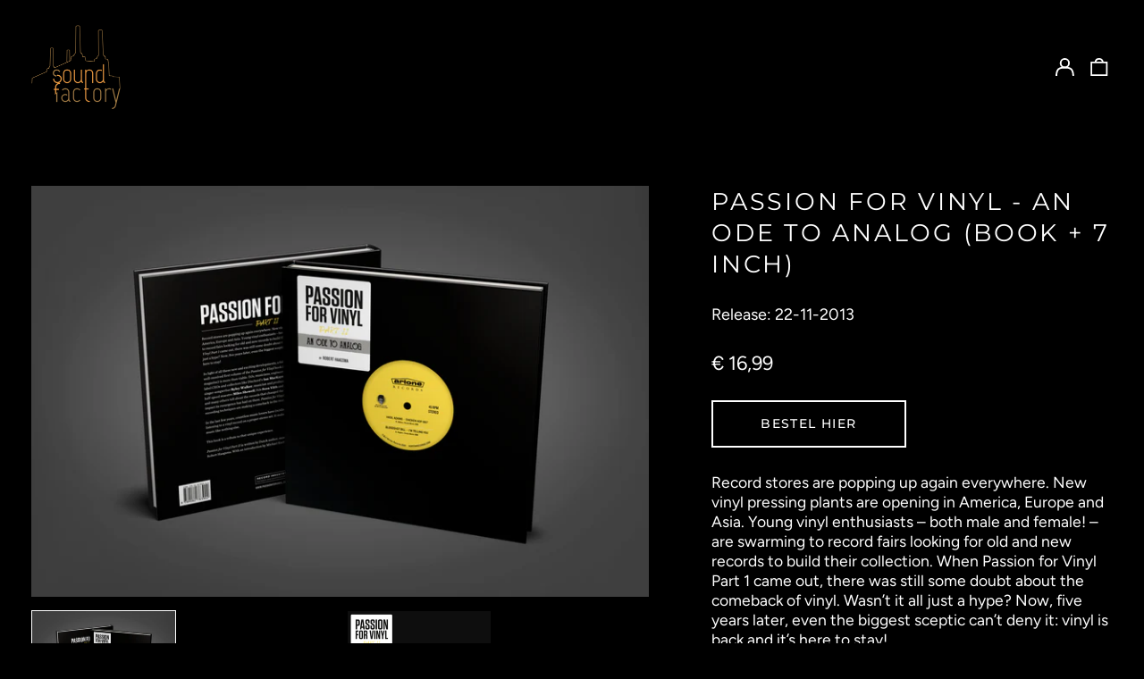

--- FILE ---
content_type: text/html; charset=utf-8
request_url: https://sound-factory.nl/nl/products/copy-of-passion-for-vinyl-a-tribute-to-all-who-dig-the-groove-book-7-inch
body_size: 39643
content:
<!doctype html>
<html class="no-js supports-no-cookies" lang="nl">
<head>

  <meta charset="utf-8">
  <meta http-equiv="X-UA-Compatible" content="IE=edge">
  <meta name="viewport" content="width=device-width,initial-scale=1">
  <meta name="theme-color" content="">
  <link rel="canonical" href="https://sound-factory.nl/nl/products/copy-of-passion-for-vinyl-a-tribute-to-all-who-dig-the-groove-book-7-inch">
  
  
<title>Passion For Vinyl - An Ode To Analog (Book + 7 Inch)
&ndash; Sound Factory</title><meta name="description" content="Record stores are popping up again everywhere. New vinyl pressing plants are opening in America, Europe and Asia. Young vinyl enthusiasts – both male and female! – are swarming to record fairs looking for old and new records to build their collection. When Passion for Vinyl Part 1 came out, there was still some doubt a"><meta property="og:site_name" content="Sound Factory ">
<meta property="og:url" content="https://sound-factory.nl/nl/products/copy-of-passion-for-vinyl-a-tribute-to-all-who-dig-the-groove-book-7-inch">
<meta property="og:title" content="Passion For Vinyl - An Ode To Analog (Book + 7 Inch)">
<meta property="og:type" content="product">
<meta property="og:description" content="Record stores are popping up again everywhere. New vinyl pressing plants are opening in America, Europe and Asia. Young vinyl enthusiasts – both male and female! – are swarming to record fairs looking for old and new records to build their collection. When Passion for Vinyl Part 1 came out, there was still some doubt a"><meta property="og:image" content="http://sound-factory.nl/cdn/shop/files/18-PFV-straightgreybackground.png?v=1698758513">
  <meta property="og:image:secure_url" content="https://sound-factory.nl/cdn/shop/files/18-PFV-straightgreybackground.png?v=1698758513">
  <meta property="og:image:width" content="4000">
  <meta property="og:image:height" content="2667">
  <meta property="og:price:amount" content="16,99">
  <meta property="og:price:currency" content="EUR">



<meta name="twitter:card" content="summary_large_image">
<meta name="twitter:title" content="Passion For Vinyl - An Ode To Analog (Book + 7 Inch)">
<meta name="twitter:description" content="Record stores are popping up again everywhere. New vinyl pressing plants are opening in America, Europe and Asia. Young vinyl enthusiasts – both male and female! – are swarming to record fairs looking for old and new records to build their collection. When Passion for Vinyl Part 1 came out, there was still some doubt a">
<style>
  

  

  
  

  
  

  
  
:root {
    --test-colour: #ffffff;
    --test-colour-rgb: rgb(255, 255, 255);
    --test-background-color: ;
    --test-background-color-rgb: rgb(0, 0, 0);
    
    --base-font-size: 87.5%;
    --base-line-height: 1.3;

    --color-primary-accent: rgb(255, 255, 255);
    --color-primary-text: rgb(255, 255, 255);
    --color-primary-text-rgb: 255, 255, 255;
    --color-primary-background: rgb(0, 0, 0);
    --color-primary-background-hex: #000000;
    --color-primary-meta: rgb(187, 187, 187);
    --color-primary-text--overlay: rgb(0, 0, 0);
    --color-primary-accent--overlay: rgb(0, 0, 0);
    --color-primary-text-placeholder: rgba(255, 255, 255, 0.1);
    --color-primary-background-0: rgba(0, 0, 0, 0);
    --color-primary-border: #ebebeb;

    /*
    Secondary color scheme
    */
    --color-secondary-accent: rgb(245, 154, 65);
    --color-secondary-text: rgb(91, 46, 43);
    --color-secondary-background: rgb(254, 253, 247);
    --color-secondary-background-hex: #fefdf7;
    --color-secondary-meta: rgb(221, 87, 68);
    --color-secondary-text--overlay: rgb(254, 253, 247);
    --color-secondary-accent--overlay: rgb(0, 0, 0);
    --color-secondary-text-placeholder: rgba(91, 46, 43, 0.1);
    --color-secondary-background-0: rgba(254, 253, 247, 0);
    --color-secondary-border: #c4c4cf;

    /*
    Tertiary color scheme
    */
    --color-tertiary-accent: rgb(255, 255, 255);
    --color-tertiary-text: rgb(255, 255, 255);
    --color-tertiary-background: rgb(38, 46, 70);
    --color-tertiary-background-hex: #262e46;
    --color-tertiary-meta: rgb(255, 255, 255);
    --color-tertiary-text--overlay: rgb(38, 46, 70);
    --color-tertiary-accent--overlay: rgb(38, 46, 70);
    --color-tertiary-text-placeholder: rgba(255, 255, 255, 0.1);
    --color-tertiary-background-0: rgba(38, 46, 70, 0);
    --color-tertiary-border: #ffffff;

    --color-white-text: rgb(255, 255, 255);
    --color-black-text: rgb(0, 0, 0);
    --color-white-accent: rgb(255, 255, 255);
    --color-black-accent: rgb(0, 0, 0);
    --color-white-text--overlay: rgb(0, 0, 0);
    --color-black-text--overlay: rgb(255, 255, 255);


    --heading-font: Montserrat, sans-serif;
    --heading-font-weight: 400;
    --heading-font-style: normal;

    --body-font: Figtree, sans-serif;
    --body-font-weight: 400;
    --body-font-style: normal;
    --body-font-bold-weight: bold;

    --secondary-font: Montserrat, sans-serif;
    --secondary-font-weight: 500;
    --secondary-font-style: normal;

    --heading-letterspacing: 0.1em;
    --heading-capitalize: uppercase;
    --text-overlay-letterspacing: 0.1em;

    --navigation-font: ;
    --navigation-font-weight: ;
    --navigation-font-style: ;

    --navigation-capitalize: none;
    --navigation-letterspacing: 0.0em;

    --section-title-capitalize: none;
    --section-title-letterspacing: 0.0em;
    --section-title-align: center;

    --secondary-title-capitalize: uppercase;
    --secondary-letterspacing: 0.1em;

    --rte-font-size: 1.25rem;

    /*
    SVG ico select
    */
    --icon-svg-select: url(//sound-factory.nl/cdn/shop/t/7/assets/ico-select.svg?v=165064643547744354671666862008);
    --icon-svg-select-primary: url(//sound-factory.nl/cdn/shop/t/7/assets/ico-select-primary.svg?v=43699402385093155231716279714);
    --icon-svg-select-secondary: url(//sound-factory.nl/cdn/shop/t/7/assets/ico-select-secondary.svg?v=51493341905486599191712757922);
    --icon-svg-select-tertiary: url(//sound-factory.nl/cdn/shop/t/7/assets/ico-select-tertiary.svg?v=43699402385093155231712756305);

    --border-width: 2px;
    --text-width: 2px;

    --button-baseline-adjust: 0.0rem;

    --header-height: 120px;
    --announcement-bar-height: 44px;
    --header-height-no-search: 120px;
    --payment-button-height: 60px;
  }

  [data-color-scheme="primary"] {
    --color-scheme-text: 255, 255, 255;
    --color-scheme-background: 0, 0, 0;
    --color-scheme-accent: 245, 154, 65;
    --color-scheme-meta: 187, 187, 187;
    --color-scheme-text--overlay: 0, 0, 0;
    --color-scheme-accent--overlay: 0, 0, 0;
    --color-scheme-border: 235, 235, 235;
    --payment-terms-background-color: #000000;
  }
  [data-color-scheme="secondary"] {
    --color-scheme-text: 91, 46, 43;
    --color-scheme-background: 254, 253, 247;
    --color-scheme-accent: 245, 154, 65;
    --color-scheme-meta: 221, 87, 68;
    --color-scheme-text--overlay: 254, 253, 247;
    --color-scheme-accent--overlay: 0, 0, 0;
    --color-scheme-border: 196, 196, 207;
    --payment-terms-background-color: #fefdf7;
  }
  [data-color-scheme="tertiary"] {
    --color-scheme-text: 255, 255, 255;
    --color-scheme-background: 38, 46, 70;
    --color-scheme-accent: 255, 255, 255;
    --color-scheme-meta: 255, 255, 255;
    --color-scheme-text--overlay: 38, 46, 70;
    --color-scheme-accent--overlay: 38, 46, 70;
    --color-scheme-border: 255, 255, 255;
    --payment-terms-background-color: #262e46;
  }

  [data-color-scheme="white"] {
    --color-scheme-text: 255, 255, 255;
    --color-scheme-text--overlay: 0, 0, 0;
  }

  [data-color-scheme="black"] {
    --color-scheme-text: 0, 0, 0;
    --color-scheme-text--overlay: 255, 255, 255;
  }

</style>
<meta property="og:site_name" content="Sound Factory ">
<meta property="og:url" content="https://sound-factory.nl/nl/products/copy-of-passion-for-vinyl-a-tribute-to-all-who-dig-the-groove-book-7-inch">
<meta property="og:title" content="Passion For Vinyl - An Ode To Analog (Book + 7 Inch)">
<meta property="og:type" content="product">
<meta property="og:description" content="Record stores are popping up again everywhere. New vinyl pressing plants are opening in America, Europe and Asia. Young vinyl enthusiasts – both male and female! – are swarming to record fairs looking for old and new records to build their collection. When Passion for Vinyl Part 1 came out, there was still some doubt a"><meta property="og:image" content="http://sound-factory.nl/cdn/shop/files/18-PFV-straightgreybackground.png?v=1698758513">
  <meta property="og:image:secure_url" content="https://sound-factory.nl/cdn/shop/files/18-PFV-straightgreybackground.png?v=1698758513">
  <meta property="og:image:width" content="4000">
  <meta property="og:image:height" content="2667">
  <meta property="og:price:amount" content="16,99">
  <meta property="og:price:currency" content="EUR">



<meta name="twitter:card" content="summary_large_image">
<meta name="twitter:title" content="Passion For Vinyl - An Ode To Analog (Book + 7 Inch)">
<meta name="twitter:description" content="Record stores are popping up again everywhere. New vinyl pressing plants are opening in America, Europe and Asia. Young vinyl enthusiasts – both male and female! – are swarming to record fairs looking for old and new records to build their collection. When Passion for Vinyl Part 1 came out, there was still some doubt a">

  <style>#MainContent{opacity:0;visibility:hidden}[x-cloak]{display:none!important}html.js [fade-in-sections] #MainContent [data-fade-in]{opacity:0;transform:translateY(50px);transition-duration:1s;transition-duration:.25s;transition-property:transform,opacity;transition-timing-function:cubic-bezier(.4,0,.2,1)}html.js [fade-in-sections] #MainContent [data-fade-in].in-view{opacity:1;transform:translateY(0)}html.js [fade-in-sections] #MainContent .shopify-section.will-mutate [data-fade-in].in-view{transition-duration:.25s}html{-webkit-text-size-adjust:100%;line-height:1.15;-moz-tab-size:4;-o-tab-size:4;tab-size:4}body{font-family:system-ui,-apple-system,Segoe UI,Roboto,Helvetica,Arial,sans-serif,Apple Color Emoji,Segoe UI Emoji;margin:0}hr{color:inherit;height:0}abbr[title]{-webkit-text-decoration:underline dotted;text-decoration:underline dotted}b,strong{font-weight:bolder}code,kbd,pre,samp{font-family:ui-monospace,SFMono-Regular,Consolas,Liberation Mono,Menlo,monospace;font-size:1em}small{font-size:80%}sub,sup{font-size:75%;line-height:0;position:relative;vertical-align:baseline}sub{bottom:-.25em}sup{top:-.5em}table{border-color:inherit;text-indent:0}button,input,optgroup,select,textarea{font-family:inherit;font-size:100%;line-height:1.15;margin:0}button,select{text-transform:none}[type=button],[type=reset],[type=submit],button{-webkit-appearance:button}::-moz-focus-inner{border-style:none;padding:0}:-moz-focusring{outline:1px dotted ButtonText}:-moz-ui-invalid{box-shadow:none}legend{padding:0}progress{vertical-align:baseline}::-webkit-inner-spin-button,::-webkit-outer-spin-button{height:auto}[type=search]{-webkit-appearance:textfield;outline-offset:-2px}::-webkit-search-decoration{-webkit-appearance:none}::-webkit-file-upload-button{-webkit-appearance:button;font:inherit}summary{display:list-item}blockquote,dd,dl,figure,h1,h2,h3,h4,h5,h6,hr,p,pre{margin:0}button{background-color:transparent;background-image:none}fieldset,ol,ul{margin:0;padding:0}ol,ul{list-style:none}html{font-family:ui-sans-serif,system-ui,-apple-system,BlinkMacSystemFont,Segoe UI,Roboto,Helvetica Neue,Arial,Noto Sans,sans-serif,Apple Color Emoji,Segoe UI Emoji,Segoe UI Symbol,Noto Color Emoji;line-height:1.5}body{font-family:inherit;line-height:inherit}*,:after,:before{border:0 solid;box-sizing:border-box}hr{border-top-width:1px}img{border-style:solid}textarea{resize:vertical}input::-moz-placeholder,textarea::-moz-placeholder{color:#9ca3af;opacity:1}input:-ms-input-placeholder,textarea:-ms-input-placeholder{color:#9ca3af;opacity:1}input::placeholder,textarea::placeholder{color:#9ca3af;opacity:1}[role=button],button{cursor:pointer}:-moz-focusring{outline:auto}table{border-collapse:collapse}h1,h2,h3,h4,h5,h6{font-size:inherit;font-weight:inherit}a{color:inherit;text-decoration:inherit}button,input,optgroup,select,textarea{color:inherit;line-height:inherit;padding:0}code,kbd,pre,samp{font-family:ui-monospace,SFMono-Regular,Menlo,Monaco,Consolas,Liberation Mono,Courier New,monospace}audio,canvas,embed,iframe,img,object,svg,video{display:block;vertical-align:middle}img,video{height:auto;max-width:100%}*,:after,:before{--tw-border-opacity:1;border-color:rgba(229,231,235,var(--tw-border-opacity))}.container{width:100%}@media (min-width:40em){.container{max-width:40em}}@media (min-width:48em){.container{max-width:48em}}@media (min-width:64em){.container{max-width:64em}}@media (min-width:80em){.container{max-width:80em}}.fixed{position:fixed}.absolute{position:absolute}.relative{position:relative}.top-0{top:0}.top-1\/2{top:50%}.right-0{right:0}.bottom-0{bottom:0}.bottom-4{bottom:1rem}.bottom-border-width{bottom:var(--border-width)}.left-0{left:0}.z-10{z-index:10}.z-20{z-index:20}.z-50{z-index:50}.z-60{z-index:70}.z-99{z-index:99}.z-100{z-index:100}.-m-1{margin:-.25rem}.mx-auto{margin-left:auto;margin-right:auto}.-mx-4{margin-left:-1rem;margin-right:-1rem}.mt-1{margin-top:.25rem}.mt-4{margin-top:1rem}.-mt-2{margin-top:-.5rem}.mr-1{margin-right:.25rem}.mr-4{margin-right:1rem}.mr-10{margin-right:2.5rem}.mb-4{margin-bottom:1rem}.ml-4{margin-left:1rem}.ml-8{margin-left:2rem}.block{display:block}.inline-block{display:inline-block}.flex{display:flex}.grid{display:grid}.hidden{display:none}.h-5{height:1.25rem}.h-6{height:1.5rem}.h-7{height:1.75rem}.h-32{height:8rem}.h-header-no-search{height:var(--header-height-no-search)}.max-h-screen-header{max-height:calc(100vh - var(--header-height, 0px))}.w-0{width:0}.w-3{width:.75rem}.w-5{width:1.25rem}.w-6{width:1.5rem}.w-7{width:1.75rem}.w-1\/3{width:33.333333%}.w-full{width:100%}.flex-grow-0{flex-grow:0}.flex-grow{flex-grow:1}.origin-center{transform-origin:center}.transform{--tw-translate-x:0;--tw-translate-y:0;--tw-rotate:0;--tw-skew-x:0;--tw-skew-y:0;--tw-scale-x:1;--tw-scale-y:1;transform:translateX(var(--tw-translate-x)) translateY(var(--tw-translate-y)) rotate(var(--tw-rotate)) skewX(var(--tw-skew-x)) skewY(var(--tw-skew-y)) scaleX(var(--tw-scale-x)) scaleY(var(--tw-scale-y))}.translate-x-1\/4{--tw-translate-x:25%}.translate-y-0{--tw-translate-y:0px}.translate-y-1\/4{--tw-translate-y:25%}.translate-y-full{--tw-translate-y:100%}.-translate-y-1\/2{--tw-translate-y:-50%}.-translate-y-1\/4{--tw-translate-y:-25%}.-translate-y-full{--tw-translate-y:-100%}.translate-y-search-results{--tw-translate-y:calc(100% - var(--border-width))}.rotate-180{--tw-rotate:180deg}.grid-flow-row-dense{grid-auto-flow:row dense}.flex-wrap{flex-wrap:wrap}.items-center{align-items:center}.justify-start{justify-content:flex-start}.justify-end{justify-content:flex-end}.justify-center{justify-content:center}.justify-between{justify-content:space-between}.overflow-hidden{overflow:hidden}.overflow-y-auto{overflow-y:auto}.rounded-full{border-radius:9999px}.border{border-width:1px}.border-b-theme-width{border-bottom-width:var(--border-width)}.border-transparent{border-color:transparent}.border-scheme-text{--tw-border-opacity:1;border-color:rgba(var(--color-scheme-text),var(--tw-border-opacity))}.border-scheme-border{--tw-border-opacity:1;border-color:rgba(var(--color-scheme-border),var(--tw-border-opacity))}.bg-scheme-text{--tw-bg-opacity:1;background-color:rgba(var(--color-scheme-text),var(--tw-bg-opacity))}.bg-scheme-background{--tw-bg-opacity:1;background-color:rgba(var(--color-scheme-background),var(--tw-bg-opacity))}.bg-gradient-to-b{background-image:linear-gradient(to bottom,var(--tw-gradient-stops))}.from-black{--tw-gradient-from:#000;--tw-gradient-stops:var(--tw-gradient-from),var(--tw-gradient-to,transparent)}.from-white{--tw-gradient-from:#fff;--tw-gradient-stops:var(--tw-gradient-from),var(--tw-gradient-to,hsla(0,0%,100%,0))}.to-transparent{--tw-gradient-to:transparent}.fill-current{fill:currentColor}.p-1{padding:.25rem}.px-4{padding-left:1rem;padding-right:1rem}.py-1{padding-bottom:.25rem;padding-top:.25rem}.py-2{padding-bottom:.5rem;padding-top:.5rem}.py-4{padding-bottom:1rem;padding-top:1rem}.pt-2{padding-top:.5rem}.pr-1{padding-right:.25rem}.pb-4{padding-bottom:1rem}.pl-9{padding-left:2.25rem}.text-left{text-align:left}.text-center{text-align:center}.text-right{text-align:right}.align-middle{vertical-align:middle}.text-xs{font-size:.64rem}.text-sm,.text-xs{line-height:var(--base-line-height)}.text-sm{font-size:.875rem}.text-base{font-size:1rem}.text-base,.text-xl{line-height:var(--base-line-height)}.text-xl{font-size:1.563rem}.font-bold{font-weight:700}.italic{font-style:italic}.oldstyle-nums{--tw-ordinal:var(--tw-empty,/*!*/ /*!*/);--tw-slashed-zero:var(--tw-empty,/*!*/ /*!*/);--tw-numeric-figure:var(--tw-empty,/*!*/ /*!*/);--tw-numeric-spacing:var(--tw-empty,/*!*/ /*!*/);--tw-numeric-fraction:var(--tw-empty,/*!*/ /*!*/);--tw-numeric-figure:oldstyle-nums;font-variant-numeric:var(--tw-ordinal) var(--tw-slashed-zero) var(--tw-numeric-figure) var(--tw-numeric-spacing) var(--tw-numeric-fraction)}.leading-zero{line-height:0}.text-scheme-text{--tw-text-opacity:1;color:rgba(var(--color-scheme-text),var(--tw-text-opacity))}.text-scheme-text-overlay{--tw-text-opacity:1;color:rgba(var(--color-scheme-text--overlay),var(--tw-text-opacity))}.hover\:text-scheme-accent:hover{--tw-text-opacity:1;color:rgba(var(--color-scheme-accent),var(--tw-text-opacity))}.placeholder-current::-moz-placeholder{color:currentColor}.placeholder-current:-ms-input-placeholder{color:currentColor}.placeholder-current::placeholder{color:currentColor}.opacity-0{opacity:0}.opacity-100{opacity:1}*,:after,:before{--tw-shadow:0 0 #0000;--tw-ring-inset:var(--tw-empty,/*!*/ /*!*/);--tw-ring-offset-width:0px;--tw-ring-offset-color:#fff;--tw-ring-color:rgba(59,130,246,0.5);--tw-ring-offset-shadow:0 0 #0000;--tw-ring-shadow:0 0 #0000}.transition{transition-duration:.15s;transition-property:background-color,border-color,color,fill,stroke,opacity,box-shadow,transform,filter,-webkit-backdrop-filter;transition-property:background-color,border-color,color,fill,stroke,opacity,box-shadow,transform,filter,backdrop-filter;transition-property:background-color,border-color,color,fill,stroke,opacity,box-shadow,transform,filter,backdrop-filter,-webkit-backdrop-filter;transition-timing-function:cubic-bezier(.4,0,.2,1)}.transition-opacity{transition-duration:.15s;transition-property:opacity;transition-timing-function:cubic-bezier(.4,0,.2,1)}.transition-transform{transition-duration:.15s;transition-property:transform;transition-timing-function:cubic-bezier(.4,0,.2,1)}.duration-200{transition-duration:.2s}html{scroll-padding-top:2.5rem}body{display:flex;flex-direction:column;min-height:100vh}body,html{background-color:var(--color-primary-background);color:var(--color-primary-text)}html{font-size:var(--base-font-size);line-height:var(--base-line-height)}.font-heading{font-family:var(--heading-font);font-style:var(--heading-font-style);font-weight:var(--heading-font-weight);letter-spacing:var(--heading-letterspacing);text-transform:var(--heading-capitalize)}.font-body{font-family:var(--body-font);font-style:var(--body-font-style);font-weight:var(--body-font-weight);text-transform:var(--body-font-style)}.font-secondary{font-family:var(--secondary-font);font-style:var(--secondary-font-style);font-weight:var(--secondary-font-weight);letter-spacing:var(--secondary-letterspacing);text-transform:var(--secondary-title-capitalize)}.responsive-image-wrapper:before{content:"";display:block}.responsive-image{opacity:0}.responsive-image.lazyloaded{opacity:1}.responsive-image-placeholder{opacity:.05}.responsive-image.lazyloaded+.responsive-image-placeholder{opacity:0}[data-color-scheme=primary] .responsive-image-placeholder{background-color:var(--color-primary-text)}[data-color-scheme=secondary] .responsive-image-placeholder{background-color:var(--color-secondary-text)}[data-color-scheme=tertiary] .responsive-image-placeholder{background-color:var(--color-tertiary-text)}.no-js .responsive-image-placeholder{display:none}.visually-hidden{clip:rect(0 0 0 0);border:0;height:1px;margin:-1px;overflow:hidden;padding:0;position:absolute!important;width:1px}svg{height:100%;width:100%}.no-js:not(html),[hidden],[x-cloak]{display:none}.no-js .no-js:not(html){display:block}.no-js .no-js:not(html).flex{display:flex}.supports-no-cookies:not(html),[hidden],html.no-js .js-enabled{display:none}.supports-no-cookies .supports-no-cookies:not(html){display:block}.skip-link{background-color:var(--color-primary-text);color:var(--color-primary-background);left:0;opacity:0;padding:1rem;pointer-events:none;position:absolute;top:0;z-index:50}.skip-link:focus{opacity:1;pointer-events:auto}.btn-solid-primary-text,.payment-buttons-primary-text .shopify-payment-button .shopify-payment-button__button--unbranded,.payment-buttons-primary-text .shopify-payment-button .shopify-payment-button__button:not(.shopify-payment-button__button--branded){background:var(--color-primary-text);color:var(--color-primary-text--overlay)}.btn-solid-primary-text:focus,.btn-solid-primary-text:hover,.payment-buttons-primary-text .shopify-payment-button .shopify-payment-button__button--unbranded:focus,.payment-buttons-primary-text .shopify-payment-button .shopify-payment-button__button--unbranded:hover,.payment-buttons-primary-text .shopify-payment-button .shopify-payment-button__button:not(.shopify-payment-button__button--branded):focus,.payment-buttons-primary-text .shopify-payment-button .shopify-payment-button__button:not(.shopify-payment-button__button--branded):hover{background:var(--color-primary-accent);border-color:var(--color-primary-accent);color:var(--color-primary-accent--overlay)}.btn-outline-primary-text{border-color:var(--color-primary-text);color:var(--color-primary-text)}.btn-outline-primary-text:focus,.btn-outline-primary-text:hover{border-color:var(--color-primary-accent);color:var(--color-primary-accent)}.btn-primary-accent-full,.btn-solid-primary-accent,.payment-buttons-primary-accent .shopify-payment-button .shopify-payment-button__button:not(.shopify-payment-button__button--branded),.payment-buttons-primary-accent .shopify-payment-button__button:not(.shopify-payment-button__button--branded) .shopify-payment-button__button--unbranded{background:var(--color-primary-accent);border-color:var(--color-primary-accent);color:var(--color-primary-accent--overlay)}.btn-primary-accent-full:focus,.btn-primary-accent-full:hover,.btn-solid-primary-accent:focus,.btn-solid-primary-accent:hover,.payment-buttons-primary-accent .shopify-payment-button .shopify-payment-button__button:not(.shopify-payment-button__button--branded):focus,.payment-buttons-primary-accent .shopify-payment-button .shopify-payment-button__button:not(.shopify-payment-button__button--branded):hover,.payment-buttons-primary-accent .shopify-payment-button__button:not(.shopify-payment-button__button--branded) .shopify-payment-button__button--unbranded:focus,.payment-buttons-primary-accent .shopify-payment-button__button:not(.shopify-payment-button__button--branded) .shopify-payment-button__button--unbranded:hover{background:var(--color-primary-text);border-color:var(--color-primary-text);color:var(--color-primary-text--overlay)}.btn-outline-primary-accent{border-color:var(--color-primary-accent);color:var(--color-primary-accent)}.btn-outline-primary-accent:focus,.btn-outline-primary-accent:hover{border-color:var(--color-primary-text);color:var(--color-primary-text)}.btn-solid-secondary-text,.payment-buttons-secondary-text .shopify-payment-button .shopify-payment-button__button--unbranded,.payment-buttons-secondary-text .shopify-payment-button .shopify-payment-button__button:not(.shopify-payment-button__button--branded){background:var(--color-secondary-text);color:var(--color-secondary-text--overlay)}.btn-solid-secondary-text:focus,.btn-solid-secondary-text:hover,.payment-buttons-secondary-text .shopify-payment-button .shopify-payment-button__button--unbranded:focus,.payment-buttons-secondary-text .shopify-payment-button .shopify-payment-button__button--unbranded:hover,.payment-buttons-secondary-text .shopify-payment-button .shopify-payment-button__button:not(.shopify-payment-button__button--branded):focus,.payment-buttons-secondary-text .shopify-payment-button .shopify-payment-button__button:not(.shopify-payment-button__button--branded):hover{background:var(--color-secondary-accent);border-color:var(--color-secondary-accent);color:var(--color-secondary-accent--overlay)}.btn-outline-secondary-text{border-color:var(--color-secondary-text);color:var(--color-secondary-text)}.btn-outline-secondary-text:focus,.btn-outline-secondary-text:hover{border-color:var(--color-secondary-accent);color:var(--color-secondary-accent)}.btn-secondary-accent-full,.btn-solid-secondary-accent,.payment-buttons-secondary-accent .shopify-payment-button .shopify-payment-button__button:not(.shopify-payment-button__button--branded),.payment-buttons-secondary-accent .shopify-payment-button__button:not(.shopify-payment-button__button--branded) .shopify-payment-button__button--unbranded{background:var(--color-secondary-accent);border-color:var(--color-secondary-accent);color:var(--color-secondary-accent--overlay)}.btn-secondary-accent-full:focus,.btn-secondary-accent-full:hover,.btn-solid-secondary-accent:focus,.btn-solid-secondary-accent:hover,.payment-buttons-secondary-accent .shopify-payment-button .shopify-payment-button__button:not(.shopify-payment-button__button--branded):focus,.payment-buttons-secondary-accent .shopify-payment-button .shopify-payment-button__button:not(.shopify-payment-button__button--branded):hover,.payment-buttons-secondary-accent .shopify-payment-button__button:not(.shopify-payment-button__button--branded) .shopify-payment-button__button--unbranded:focus,.payment-buttons-secondary-accent .shopify-payment-button__button:not(.shopify-payment-button__button--branded) .shopify-payment-button__button--unbranded:hover{background:var(--color-secondary-text);border-color:var(--color-secondary-text);color:var(--color-secondary-text--overlay)}.btn-outline-secondary-accent{border-color:var(--color-secondary-accent);color:var(--color-secondary-accent)}.btn-outline-secondary-accent:focus,.btn-outline-secondary-accent:hover{border-color:var(--color-secondary-text);color:var(--color-secondary-text)}.btn-solid-tertiary-text,.payment-buttons-tertiary-text .shopify-payment-button .shopify-payment-button__button--unbranded,.payment-buttons-tertiary-text .shopify-payment-button .shopify-payment-button__button:not(.shopify-payment-button__button--branded){background:var(--color-tertiary-text);color:var(--color-tertiary-text--overlay)}.btn-solid-tertiary-text:focus,.btn-solid-tertiary-text:hover,.payment-buttons-tertiary-text .shopify-payment-button .shopify-payment-button__button--unbranded:focus,.payment-buttons-tertiary-text .shopify-payment-button .shopify-payment-button__button--unbranded:hover,.payment-buttons-tertiary-text .shopify-payment-button .shopify-payment-button__button:not(.shopify-payment-button__button--branded):focus,.payment-buttons-tertiary-text .shopify-payment-button .shopify-payment-button__button:not(.shopify-payment-button__button--branded):hover{background:var(--color-tertiary-accent);border-color:var(--color-tertiary-accent);color:var(--color-tertiary-accent--overlay)}.btn-outline-tertiary-text{border-color:var(--color-tertiary-text);color:var(--color-tertiary-text)}.btn-outline-tertiary-text:focus,.btn-outline-tertiary-text:hover{border-color:var(--color-tertiary-accent);color:var(--color-tertiary-accent)}.btn-solid-tertiary-accent,.btn-tertiary-accent-full,.payment-buttons-tertiary-accent .shopify-payment-button .shopify-payment-button__button:not(.shopify-payment-button__button--branded),.payment-buttons-tertiary-accent .shopify-payment-button__button:not(.shopify-payment-button__button--branded) .shopify-payment-button__button--unbranded{background:var(--color-tertiary-accent);border-color:var(--color-tertiary-accent);color:var(--color-tertiary-accent--overlay)}.btn-solid-tertiary-accent:focus,.btn-solid-tertiary-accent:hover,.btn-tertiary-accent-full:focus,.btn-tertiary-accent-full:hover,.payment-buttons-tertiary-accent .shopify-payment-button .shopify-payment-button__button:not(.shopify-payment-button__button--branded):focus,.payment-buttons-tertiary-accent .shopify-payment-button .shopify-payment-button__button:not(.shopify-payment-button__button--branded):hover,.payment-buttons-tertiary-accent .shopify-payment-button__button:not(.shopify-payment-button__button--branded) .shopify-payment-button__button--unbranded:focus,.payment-buttons-tertiary-accent .shopify-payment-button__button:not(.shopify-payment-button__button--branded) .shopify-payment-button__button--unbranded:hover{background:var(--color-tertiary-text);border-color:var(--color-tertiary-text);color:var(--color-tertiary-text--overlay)}.btn-outline-tertiary-accent{border-color:var(--color-tertiary-accent);color:var(--color-tertiary-accent)}.btn-outline-tertiary-accent:focus,.btn-outline-tertiary-accent:hover{border-color:var(--color-tertiary-text);color:var(--color-tertiary-text)}.btn-solid-white-accent,.btn-solid-white-text{background:var(--color-white-text);border-color:var(--color-white-text);color:var(--color-white-text--overlay)}.btn-solid-white-accent:focus,.btn-solid-white-accent:hover,.btn-solid-white-text:focus,.btn-solid-white-text:hover{background:var(--color-primary-accent);border-color:var(--color-primary-accent);color:var(--color-primary-accent--overlay)}.btn-solid-black-accent,.btn-solid-black-text{background:var(--color-black-text);border-color:var(--color-black-text);color:var(--color-black-text--overlay)}.btn-solid-black-accent:focus,.btn-solid-black-accent:hover,.btn-solid-black-text:focus,.btn-solid-black-text:hover{background:var(--color-primary-accent);border-color:var(--color-primary-accent);color:var(--color-primary-accent--overlay)}.button span,.button svg,button span,button svg{pointer-events:none}input{background-color:var(--color-primary-background)}select{-webkit-appearance:none;-moz-appearance:none;appearance:none;background-color:transparent;background-image:var(--icon-svg-select);background-position:100%;background-repeat:no-repeat;background-size:1rem 1rem;border-color:var(--color-primary-border);border-width:0;border-bottom-width:var(--text-width);display:block;padding-bottom:.75rem;padding-top:.75rem;width:100%}.section-y-padding{padding-bottom:2rem;padding-top:2rem}@media (min-width:64em){.section-y-padding{padding-bottom:4rem;padding-top:4rem}}.section-x-padding{padding-left:1.25rem;padding-right:1.25rem}@media (min-width:64em){.section-x-padding{padding-left:2.5rem;padding-right:2.5rem}}.background-video-wrapper--full-screen{padding-bottom:calc(100vh - var(--header-height, 0px))}@media(min-width:1024px){.lg\:background-video-wrapper--full-screen{padding-bottom:calc(100vh - var(--header-height, 0px))}}.background-video-wrapper--full-screen.hero-video{padding-bottom:calc(100vh - var(--announcement-bar-height, 0px))}@media(min-width:1024px){.lg\:background-video-wrapper--full-screen.hero-video{padding-bottom:calc(100vh - var(--announcement-bar-height, 0px))}}#MainContent .shopify-section:first-of-type .section-with-no-padding .h-screen-header,#MainContent .shopify-section:first-of-type .section-with-no-top-padding .h-screen-header{height:calc(100vh - var(--header-height, 0px))}@media(max-width:1023px){#MainContent .shopify-section:first-of-type .section-with-no-padding .background-video-wrapper--full-screen,#MainContent .shopify-section:first-of-type .section-with-no-top-padding .background-video-wrapper--full-screen{padding-bottom:calc(100vh - var(--header-height, 0px))}}@media(min-width:1024px){#MainContent .shopify-section:first-of-type .section-with-no-padding .lg\:background-video-wrapper--full-screen,#MainContent .shopify-section:first-of-type .section-with-no-top-padding .lg\:background-video-wrapper--full-screen{padding-bottom:calc(100vh - var(--header-height, 0px))}}#MainContent .shopify-section:last-of-type .section-with-no-bottom-padding,#MainContent .shopify-section:last-of-type .section-with-no-padding{margin-bottom:calc(var(--border-width)*-1)}@media(max-width:1023px){#MainContent .shopify-section:first-of-type .section-with-no-padding-mobile{margin-top:calc(var(--border-width)*-1)}}@media (min-width:40em){.sm\:oldstyle-nums{--tw-ordinal:var(--tw-empty,/*!*/ /*!*/);--tw-slashed-zero:var(--tw-empty,/*!*/ /*!*/);--tw-numeric-figure:var(--tw-empty,/*!*/ /*!*/);--tw-numeric-spacing:var(--tw-empty,/*!*/ /*!*/);--tw-numeric-fraction:var(--tw-empty,/*!*/ /*!*/);--tw-numeric-figure:oldstyle-nums;font-variant-numeric:var(--tw-ordinal) var(--tw-slashed-zero) var(--tw-numeric-figure) var(--tw-numeric-spacing) var(--tw-numeric-fraction)}}@media (min-width:48em){.md\:oldstyle-nums{--tw-ordinal:var(--tw-empty,/*!*/ /*!*/);--tw-slashed-zero:var(--tw-empty,/*!*/ /*!*/);--tw-numeric-figure:var(--tw-empty,/*!*/ /*!*/);--tw-numeric-spacing:var(--tw-empty,/*!*/ /*!*/);--tw-numeric-fraction:var(--tw-empty,/*!*/ /*!*/);--tw-numeric-figure:oldstyle-nums;font-variant-numeric:var(--tw-ordinal) var(--tw-slashed-zero) var(--tw-numeric-figure) var(--tw-numeric-spacing) var(--tw-numeric-fraction)}}@media (min-width:64em){.lg\:col-span-2{grid-column:span 2/span 2}.lg\:col-end-11{grid-column-end:11}.lg\:col-end-13{grid-column-end:13}.lg\:mr-2{margin-right:.5rem}.lg\:mr-8{margin-right:2rem}.lg\:block{display:block}.lg\:inline-block{display:inline-block}.lg\:hidden{display:none}.lg\:w-auto{width:auto}.lg\:w-2\/3{width:66.666667%}.lg\:w-3\/4{width:75%}.lg\:flex-grow-0{flex-grow:0}.lg\:flex-grow{flex-grow:1}.lg\:grid-cols-12{grid-template-columns:repeat(12,minmax(0,1fr))}.lg\:gap-10{gap:2.5rem}.lg\:py-4{padding-bottom:1rem;padding-top:1rem}.lg\:py-8{padding-top:2rem}.lg\:pb-8,.lg\:py-8{padding-bottom:2rem}.lg\:text-3xl{font-size:2.441rem;line-height:calc(var(--base-line-height)*.9)}.lg\:oldstyle-nums{--tw-ordinal:var(--tw-empty,/*!*/ /*!*/);--tw-slashed-zero:var(--tw-empty,/*!*/ /*!*/);--tw-numeric-figure:var(--tw-empty,/*!*/ /*!*/);--tw-numeric-spacing:var(--tw-empty,/*!*/ /*!*/);--tw-numeric-fraction:var(--tw-empty,/*!*/ /*!*/);--tw-numeric-figure:oldstyle-nums;font-variant-numeric:var(--tw-ordinal) var(--tw-slashed-zero) var(--tw-numeric-figure) var(--tw-numeric-spacing) var(--tw-numeric-fraction)}}@media (min-width:80em){.xl\:oldstyle-nums{--tw-ordinal:var(--tw-empty,/*!*/ /*!*/);--tw-slashed-zero:var(--tw-empty,/*!*/ /*!*/);--tw-numeric-figure:var(--tw-empty,/*!*/ /*!*/);--tw-numeric-spacing:var(--tw-empty,/*!*/ /*!*/);--tw-numeric-fraction:var(--tw-empty,/*!*/ /*!*/);--tw-numeric-figure:oldstyle-nums;font-variant-numeric:var(--tw-ordinal) var(--tw-slashed-zero) var(--tw-numeric-figure) var(--tw-numeric-spacing) var(--tw-numeric-fraction)}}
</style>
  

<script>
function onLoadStylesheet() {
          var url = "//sound-factory.nl/cdn/shop/t/7/assets/theme.min.css?v=78342738260960515611666862002";
          var link = document.querySelector('link[href="' + url + '"]');
          link.loaded = true;
          link.dispatchEvent(new CustomEvent('stylesLoaded'));
        }
        window.theme_stylesheet = '//sound-factory.nl/cdn/shop/t/7/assets/theme.min.css?v=78342738260960515611666862002';
</script>
<link rel="stylesheet" href="//sound-factory.nl/cdn/shop/t/7/assets/theme.min.css?v=78342738260960515611666862002" media="print" onload="this.media='all';onLoadStylesheet();">
<noscript><link rel="stylesheet" href="//sound-factory.nl/cdn/shop/t/7/assets/theme.min.css?v=78342738260960515611666862002"></noscript>

  

  


  <script type="text/javascript">
    document.documentElement.className = document.documentElement.className.replace('no-js', 'js');

    window.theme = {
      strings: {
        addToCart: "Bestel hier",
        soldOut: "Uitverkocht",
        unavailable: "Niet beschikbaar",
        onlineEvent: "Online evenement",
        addressNoResults: "Geen resultaten voor dat adres",
        addressQueryLimit: "Je hebt de gebruikslimiet van de Google API overschreden. Overweeg een upgrade naar een \u003ca href=\"https:\/\/developers.google.com\/maps\/premium\/usage-limits\"\u003ePremium-pakket\u003c\/a\u003e.",
        addressError: "Fout bij het opzoeken van dat adres",
        authError: "Er is een probleem opgetreden bij het verifiëren van je Google Maps-account.",
      },
      moneyFormat: "€ {{amount_with_comma_separator}}",
      locale: "nl",
    };

    
  </script>

  <style>
    @font-face {
  font-family: Montserrat;
  font-weight: 400;
  font-style: normal;
  font-display: swap;
  src: url("//sound-factory.nl/cdn/fonts/montserrat/montserrat_n4.81949fa0ac9fd2021e16436151e8eaa539321637.woff2") format("woff2"),
       url("//sound-factory.nl/cdn/fonts/montserrat/montserrat_n4.a6c632ca7b62da89c3594789ba828388aac693fe.woff") format("woff");
}

    @font-face {
  font-family: Montserrat;
  font-weight: 500;
  font-style: normal;
  font-display: swap;
  src: url("//sound-factory.nl/cdn/fonts/montserrat/montserrat_n5.07ef3781d9c78c8b93c98419da7ad4fbeebb6635.woff2") format("woff2"),
       url("//sound-factory.nl/cdn/fonts/montserrat/montserrat_n5.adf9b4bd8b0e4f55a0b203cdd84512667e0d5e4d.woff") format("woff");
}

    @font-face {
  font-family: Figtree;
  font-weight: 400;
  font-style: normal;
  font-display: swap;
  src: url("//sound-factory.nl/cdn/fonts/figtree/figtree_n4.3c0838aba1701047e60be6a99a1b0a40ce9b8419.woff2") format("woff2"),
       url("//sound-factory.nl/cdn/fonts/figtree/figtree_n4.c0575d1db21fc3821f17fd6617d3dee552312137.woff") format("woff");
}

    @font-face {
  font-family: Figtree;
  font-weight: 700;
  font-style: normal;
  font-display: swap;
  src: url("//sound-factory.nl/cdn/fonts/figtree/figtree_n7.2fd9bfe01586148e644724096c9d75e8c7a90e55.woff2") format("woff2"),
       url("//sound-factory.nl/cdn/fonts/figtree/figtree_n7.ea05de92d862f9594794ab281c4c3a67501ef5fc.woff") format("woff");
}

    @font-face {
  font-family: Figtree;
  font-weight: 700;
  font-style: normal;
  font-display: swap;
  src: url("//sound-factory.nl/cdn/fonts/figtree/figtree_n7.2fd9bfe01586148e644724096c9d75e8c7a90e55.woff2") format("woff2"),
       url("//sound-factory.nl/cdn/fonts/figtree/figtree_n7.ea05de92d862f9594794ab281c4c3a67501ef5fc.woff") format("woff");
}

    @font-face {
  font-family: Figtree;
  font-weight: 400;
  font-style: italic;
  font-display: swap;
  src: url("//sound-factory.nl/cdn/fonts/figtree/figtree_i4.89f7a4275c064845c304a4cf8a4a586060656db2.woff2") format("woff2"),
       url("//sound-factory.nl/cdn/fonts/figtree/figtree_i4.6f955aaaafc55a22ffc1f32ecf3756859a5ad3e2.woff") format("woff");
}

    @font-face {
  font-family: Figtree;
  font-weight: 700;
  font-style: italic;
  font-display: swap;
  src: url("//sound-factory.nl/cdn/fonts/figtree/figtree_i7.06add7096a6f2ab742e09ec7e498115904eda1fe.woff2") format("woff2"),
       url("//sound-factory.nl/cdn/fonts/figtree/figtree_i7.ee584b5fcaccdbb5518c0228158941f8df81b101.woff") format("woff");
}

  </style>

  <script>
    function defineGlobalOnce(name, value) {
      if (!window[name]) {
        window[name] = value;
      }
    }
  </script>

  

  

  <script>window.performance && window.performance.mark && window.performance.mark('shopify.content_for_header.start');</script><meta name="facebook-domain-verification" content="exwokarolhk2tn9a96i2sthzlbbieh">
<meta id="shopify-digital-wallet" name="shopify-digital-wallet" content="/50564300963/digital_wallets/dialog">
<meta name="shopify-checkout-api-token" content="e63bc150b328d30622c1cf9b380752fd">
<meta id="in-context-paypal-metadata" data-shop-id="50564300963" data-venmo-supported="false" data-environment="production" data-locale="nl_NL" data-paypal-v4="true" data-currency="EUR">
<link rel="alternate" hreflang="x-default" href="https://sound-factory.nl/products/copy-of-passion-for-vinyl-a-tribute-to-all-who-dig-the-groove-book-7-inch">
<link rel="alternate" hreflang="en" href="https://sound-factory.nl/products/copy-of-passion-for-vinyl-a-tribute-to-all-who-dig-the-groove-book-7-inch">
<link rel="alternate" hreflang="nl" href="https://sound-factory.nl/nl/products/copy-of-passion-for-vinyl-a-tribute-to-all-who-dig-the-groove-book-7-inch">
<link rel="alternate" type="application/json+oembed" href="https://sound-factory.nl/nl/products/copy-of-passion-for-vinyl-a-tribute-to-all-who-dig-the-groove-book-7-inch.oembed">
<script async="async" src="/checkouts/internal/preloads.js?locale=nl-NL"></script>
<link rel="preconnect" href="https://shop.app" crossorigin="anonymous">
<script async="async" src="https://shop.app/checkouts/internal/preloads.js?locale=nl-NL&shop_id=50564300963" crossorigin="anonymous"></script>
<script id="apple-pay-shop-capabilities" type="application/json">{"shopId":50564300963,"countryCode":"NL","currencyCode":"EUR","merchantCapabilities":["supports3DS"],"merchantId":"gid:\/\/shopify\/Shop\/50564300963","merchantName":"Sound Factory ","requiredBillingContactFields":["postalAddress","email","phone"],"requiredShippingContactFields":["postalAddress","email","phone"],"shippingType":"shipping","supportedNetworks":["visa","maestro","masterCard","amex"],"total":{"type":"pending","label":"Sound Factory ","amount":"1.00"},"shopifyPaymentsEnabled":true,"supportsSubscriptions":true}</script>
<script id="shopify-features" type="application/json">{"accessToken":"e63bc150b328d30622c1cf9b380752fd","betas":["rich-media-storefront-analytics"],"domain":"sound-factory.nl","predictiveSearch":true,"shopId":50564300963,"locale":"nl"}</script>
<script>var Shopify = Shopify || {};
Shopify.shop = "musicdirect-nl.myshopify.com";
Shopify.locale = "nl";
Shopify.currency = {"active":"EUR","rate":"1.0"};
Shopify.country = "NL";
Shopify.theme = {"name":"shopify-soundfactory-2\/main","id":132308074659,"schema_name":"Label","schema_version":"3.4.1","theme_store_id":null,"role":"main"};
Shopify.theme.handle = "null";
Shopify.theme.style = {"id":null,"handle":null};
Shopify.cdnHost = "sound-factory.nl/cdn";
Shopify.routes = Shopify.routes || {};
Shopify.routes.root = "/nl/";</script>
<script type="module">!function(o){(o.Shopify=o.Shopify||{}).modules=!0}(window);</script>
<script>!function(o){function n(){var o=[];function n(){o.push(Array.prototype.slice.apply(arguments))}return n.q=o,n}var t=o.Shopify=o.Shopify||{};t.loadFeatures=n(),t.autoloadFeatures=n()}(window);</script>
<script>
  window.ShopifyPay = window.ShopifyPay || {};
  window.ShopifyPay.apiHost = "shop.app\/pay";
  window.ShopifyPay.redirectState = null;
</script>
<script id="shop-js-analytics" type="application/json">{"pageType":"product"}</script>
<script defer="defer" async type="module" src="//sound-factory.nl/cdn/shopifycloud/shop-js/modules/v2/client.init-shop-cart-sync_temwk-5i.nl.esm.js"></script>
<script defer="defer" async type="module" src="//sound-factory.nl/cdn/shopifycloud/shop-js/modules/v2/chunk.common_CCZ-xm-Q.esm.js"></script>
<script type="module">
  await import("//sound-factory.nl/cdn/shopifycloud/shop-js/modules/v2/client.init-shop-cart-sync_temwk-5i.nl.esm.js");
await import("//sound-factory.nl/cdn/shopifycloud/shop-js/modules/v2/chunk.common_CCZ-xm-Q.esm.js");

  window.Shopify.SignInWithShop?.initShopCartSync?.({"fedCMEnabled":true,"windoidEnabled":true});

</script>
<script>
  window.Shopify = window.Shopify || {};
  if (!window.Shopify.featureAssets) window.Shopify.featureAssets = {};
  window.Shopify.featureAssets['shop-js'] = {"shop-cart-sync":["modules/v2/client.shop-cart-sync_C_VO6eFW.nl.esm.js","modules/v2/chunk.common_CCZ-xm-Q.esm.js"],"init-fed-cm":["modules/v2/client.init-fed-cm_FItnDNcC.nl.esm.js","modules/v2/chunk.common_CCZ-xm-Q.esm.js"],"shop-button":["modules/v2/client.shop-button_IpPg0fLo.nl.esm.js","modules/v2/chunk.common_CCZ-xm-Q.esm.js"],"init-windoid":["modules/v2/client.init-windoid_DdE6oLv5.nl.esm.js","modules/v2/chunk.common_CCZ-xm-Q.esm.js"],"shop-cash-offers":["modules/v2/client.shop-cash-offers_D6q7lL9C.nl.esm.js","modules/v2/chunk.common_CCZ-xm-Q.esm.js","modules/v2/chunk.modal_BmkKFhvx.esm.js"],"shop-toast-manager":["modules/v2/client.shop-toast-manager_Bl40k8tl.nl.esm.js","modules/v2/chunk.common_CCZ-xm-Q.esm.js"],"init-shop-email-lookup-coordinator":["modules/v2/client.init-shop-email-lookup-coordinator_BOK7joXB.nl.esm.js","modules/v2/chunk.common_CCZ-xm-Q.esm.js"],"pay-button":["modules/v2/client.pay-button_C7i2_XxJ.nl.esm.js","modules/v2/chunk.common_CCZ-xm-Q.esm.js"],"avatar":["modules/v2/client.avatar_BTnouDA3.nl.esm.js"],"init-shop-cart-sync":["modules/v2/client.init-shop-cart-sync_temwk-5i.nl.esm.js","modules/v2/chunk.common_CCZ-xm-Q.esm.js"],"shop-login-button":["modules/v2/client.shop-login-button_DdCzYdFS.nl.esm.js","modules/v2/chunk.common_CCZ-xm-Q.esm.js","modules/v2/chunk.modal_BmkKFhvx.esm.js"],"init-customer-accounts-sign-up":["modules/v2/client.init-customer-accounts-sign-up_DFXIGKiG.nl.esm.js","modules/v2/client.shop-login-button_DdCzYdFS.nl.esm.js","modules/v2/chunk.common_CCZ-xm-Q.esm.js","modules/v2/chunk.modal_BmkKFhvx.esm.js"],"init-shop-for-new-customer-accounts":["modules/v2/client.init-shop-for-new-customer-accounts_CnDrhKuX.nl.esm.js","modules/v2/client.shop-login-button_DdCzYdFS.nl.esm.js","modules/v2/chunk.common_CCZ-xm-Q.esm.js","modules/v2/chunk.modal_BmkKFhvx.esm.js"],"init-customer-accounts":["modules/v2/client.init-customer-accounts_9lqyQGg7.nl.esm.js","modules/v2/client.shop-login-button_DdCzYdFS.nl.esm.js","modules/v2/chunk.common_CCZ-xm-Q.esm.js","modules/v2/chunk.modal_BmkKFhvx.esm.js"],"shop-follow-button":["modules/v2/client.shop-follow-button_DDFkCFR_.nl.esm.js","modules/v2/chunk.common_CCZ-xm-Q.esm.js","modules/v2/chunk.modal_BmkKFhvx.esm.js"],"lead-capture":["modules/v2/client.lead-capture_D6a5IkTE.nl.esm.js","modules/v2/chunk.common_CCZ-xm-Q.esm.js","modules/v2/chunk.modal_BmkKFhvx.esm.js"],"checkout-modal":["modules/v2/client.checkout-modal_ls22PHbP.nl.esm.js","modules/v2/chunk.common_CCZ-xm-Q.esm.js","modules/v2/chunk.modal_BmkKFhvx.esm.js"],"shop-login":["modules/v2/client.shop-login_DnuKONkX.nl.esm.js","modules/v2/chunk.common_CCZ-xm-Q.esm.js","modules/v2/chunk.modal_BmkKFhvx.esm.js"],"payment-terms":["modules/v2/client.payment-terms_Cx_gmh72.nl.esm.js","modules/v2/chunk.common_CCZ-xm-Q.esm.js","modules/v2/chunk.modal_BmkKFhvx.esm.js"]};
</script>
<script>(function() {
  var isLoaded = false;
  function asyncLoad() {
    if (isLoaded) return;
    isLoaded = true;
    var urls = ["https:\/\/cdn.shopify.com\/s\/files\/1\/0505\/6430\/0963\/t\/2\/assets\/ba_fb_50564300963.js?v=1616662302\u0026shop=musicdirect-nl.myshopify.com","https:\/\/cdn.shopify.com\/s\/files\/1\/0505\/6430\/0963\/t\/2\/assets\/bis_50564300963.js?v=1616662304\u0026shop=musicdirect-nl.myshopify.com","https:\/\/cdn.ordersify.com\/sdk\/productalerts-shopify.js?shop=musicdirect-nl.myshopify.com","https:\/\/gdprcdn.b-cdn.net\/js\/gdpr_cookie_consent.min.js?shop=musicdirect-nl.myshopify.com","https:\/\/cdn-bundler.nice-team.net\/app\/js\/bundler.js?shop=musicdirect-nl.myshopify.com","https:\/\/config.gorgias.chat\/bundle-loader\/01HHF4VTK05HPAP25APY8V4HMG?source=shopify1click\u0026shop=musicdirect-nl.myshopify.com","https:\/\/cdn.9gtb.com\/loader.js?g_cvt_id=c0567a90-108a-4834-ab53-e2fbb87a5e4f\u0026shop=musicdirect-nl.myshopify.com"];
    for (var i = 0; i < urls.length; i++) {
      var s = document.createElement('script');
      s.type = 'text/javascript';
      s.async = true;
      s.src = urls[i];
      var x = document.getElementsByTagName('script')[0];
      x.parentNode.insertBefore(s, x);
    }
  };
  if(window.attachEvent) {
    window.attachEvent('onload', asyncLoad);
  } else {
    window.addEventListener('load', asyncLoad, false);
  }
})();</script>
<script id="__st">var __st={"a":50564300963,"offset":3600,"reqid":"848bc09a-8c8f-47f6-a2cf-585cc7e42c27-1768994885","pageurl":"sound-factory.nl\/nl\/products\/copy-of-passion-for-vinyl-a-tribute-to-all-who-dig-the-groove-book-7-inch","u":"c09788a251a1","p":"product","rtyp":"product","rid":8808775844177};</script>
<script>window.ShopifyPaypalV4VisibilityTracking = true;</script>
<script id="captcha-bootstrap">!function(){'use strict';const t='contact',e='account',n='new_comment',o=[[t,t],['blogs',n],['comments',n],[t,'customer']],c=[[e,'customer_login'],[e,'guest_login'],[e,'recover_customer_password'],[e,'create_customer']],r=t=>t.map((([t,e])=>`form[action*='/${t}']:not([data-nocaptcha='true']) input[name='form_type'][value='${e}']`)).join(','),a=t=>()=>t?[...document.querySelectorAll(t)].map((t=>t.form)):[];function s(){const t=[...o],e=r(t);return a(e)}const i='password',u='form_key',d=['recaptcha-v3-token','g-recaptcha-response','h-captcha-response',i],f=()=>{try{return window.sessionStorage}catch{return}},m='__shopify_v',_=t=>t.elements[u];function p(t,e,n=!1){try{const o=window.sessionStorage,c=JSON.parse(o.getItem(e)),{data:r}=function(t){const{data:e,action:n}=t;return t[m]||n?{data:e,action:n}:{data:t,action:n}}(c);for(const[e,n]of Object.entries(r))t.elements[e]&&(t.elements[e].value=n);n&&o.removeItem(e)}catch(o){console.error('form repopulation failed',{error:o})}}const l='form_type',E='cptcha';function T(t){t.dataset[E]=!0}const w=window,h=w.document,L='Shopify',v='ce_forms',y='captcha';let A=!1;((t,e)=>{const n=(g='f06e6c50-85a8-45c8-87d0-21a2b65856fe',I='https://cdn.shopify.com/shopifycloud/storefront-forms-hcaptcha/ce_storefront_forms_captcha_hcaptcha.v1.5.2.iife.js',D={infoText:'Beschermd door hCaptcha',privacyText:'Privacy',termsText:'Voorwaarden'},(t,e,n)=>{const o=w[L][v],c=o.bindForm;if(c)return c(t,g,e,D).then(n);var r;o.q.push([[t,g,e,D],n]),r=I,A||(h.body.append(Object.assign(h.createElement('script'),{id:'captcha-provider',async:!0,src:r})),A=!0)});var g,I,D;w[L]=w[L]||{},w[L][v]=w[L][v]||{},w[L][v].q=[],w[L][y]=w[L][y]||{},w[L][y].protect=function(t,e){n(t,void 0,e),T(t)},Object.freeze(w[L][y]),function(t,e,n,w,h,L){const[v,y,A,g]=function(t,e,n){const i=e?o:[],u=t?c:[],d=[...i,...u],f=r(d),m=r(i),_=r(d.filter((([t,e])=>n.includes(e))));return[a(f),a(m),a(_),s()]}(w,h,L),I=t=>{const e=t.target;return e instanceof HTMLFormElement?e:e&&e.form},D=t=>v().includes(t);t.addEventListener('submit',(t=>{const e=I(t);if(!e)return;const n=D(e)&&!e.dataset.hcaptchaBound&&!e.dataset.recaptchaBound,o=_(e),c=g().includes(e)&&(!o||!o.value);(n||c)&&t.preventDefault(),c&&!n&&(function(t){try{if(!f())return;!function(t){const e=f();if(!e)return;const n=_(t);if(!n)return;const o=n.value;o&&e.removeItem(o)}(t);const e=Array.from(Array(32),(()=>Math.random().toString(36)[2])).join('');!function(t,e){_(t)||t.append(Object.assign(document.createElement('input'),{type:'hidden',name:u})),t.elements[u].value=e}(t,e),function(t,e){const n=f();if(!n)return;const o=[...t.querySelectorAll(`input[type='${i}']`)].map((({name:t})=>t)),c=[...d,...o],r={};for(const[a,s]of new FormData(t).entries())c.includes(a)||(r[a]=s);n.setItem(e,JSON.stringify({[m]:1,action:t.action,data:r}))}(t,e)}catch(e){console.error('failed to persist form',e)}}(e),e.submit())}));const S=(t,e)=>{t&&!t.dataset[E]&&(n(t,e.some((e=>e===t))),T(t))};for(const o of['focusin','change'])t.addEventListener(o,(t=>{const e=I(t);D(e)&&S(e,y())}));const B=e.get('form_key'),M=e.get(l),P=B&&M;t.addEventListener('DOMContentLoaded',(()=>{const t=y();if(P)for(const e of t)e.elements[l].value===M&&p(e,B);[...new Set([...A(),...v().filter((t=>'true'===t.dataset.shopifyCaptcha))])].forEach((e=>S(e,t)))}))}(h,new URLSearchParams(w.location.search),n,t,e,['guest_login'])})(!0,!0)}();</script>
<script integrity="sha256-4kQ18oKyAcykRKYeNunJcIwy7WH5gtpwJnB7kiuLZ1E=" data-source-attribution="shopify.loadfeatures" defer="defer" src="//sound-factory.nl/cdn/shopifycloud/storefront/assets/storefront/load_feature-a0a9edcb.js" crossorigin="anonymous"></script>
<script crossorigin="anonymous" defer="defer" src="//sound-factory.nl/cdn/shopifycloud/storefront/assets/shopify_pay/storefront-65b4c6d7.js?v=20250812"></script>
<script data-source-attribution="shopify.dynamic_checkout.dynamic.init">var Shopify=Shopify||{};Shopify.PaymentButton=Shopify.PaymentButton||{isStorefrontPortableWallets:!0,init:function(){window.Shopify.PaymentButton.init=function(){};var t=document.createElement("script");t.src="https://sound-factory.nl/cdn/shopifycloud/portable-wallets/latest/portable-wallets.nl.js",t.type="module",document.head.appendChild(t)}};
</script>
<script data-source-attribution="shopify.dynamic_checkout.buyer_consent">
  function portableWalletsHideBuyerConsent(e){var t=document.getElementById("shopify-buyer-consent"),n=document.getElementById("shopify-subscription-policy-button");t&&n&&(t.classList.add("hidden"),t.setAttribute("aria-hidden","true"),n.removeEventListener("click",e))}function portableWalletsShowBuyerConsent(e){var t=document.getElementById("shopify-buyer-consent"),n=document.getElementById("shopify-subscription-policy-button");t&&n&&(t.classList.remove("hidden"),t.removeAttribute("aria-hidden"),n.addEventListener("click",e))}window.Shopify?.PaymentButton&&(window.Shopify.PaymentButton.hideBuyerConsent=portableWalletsHideBuyerConsent,window.Shopify.PaymentButton.showBuyerConsent=portableWalletsShowBuyerConsent);
</script>
<script>
  function portableWalletsCleanup(e){e&&e.src&&console.error("Failed to load portable wallets script "+e.src);var t=document.querySelectorAll("shopify-accelerated-checkout .shopify-payment-button__skeleton, shopify-accelerated-checkout-cart .wallet-cart-button__skeleton"),e=document.getElementById("shopify-buyer-consent");for(let e=0;e<t.length;e++)t[e].remove();e&&e.remove()}function portableWalletsNotLoadedAsModule(e){e instanceof ErrorEvent&&"string"==typeof e.message&&e.message.includes("import.meta")&&"string"==typeof e.filename&&e.filename.includes("portable-wallets")&&(window.removeEventListener("error",portableWalletsNotLoadedAsModule),window.Shopify.PaymentButton.failedToLoad=e,"loading"===document.readyState?document.addEventListener("DOMContentLoaded",window.Shopify.PaymentButton.init):window.Shopify.PaymentButton.init())}window.addEventListener("error",portableWalletsNotLoadedAsModule);
</script>

<script type="module" src="https://sound-factory.nl/cdn/shopifycloud/portable-wallets/latest/portable-wallets.nl.js" onError="portableWalletsCleanup(this)" crossorigin="anonymous"></script>
<script nomodule>
  document.addEventListener("DOMContentLoaded", portableWalletsCleanup);
</script>

<link id="shopify-accelerated-checkout-styles" rel="stylesheet" media="screen" href="https://sound-factory.nl/cdn/shopifycloud/portable-wallets/latest/accelerated-checkout-backwards-compat.css" crossorigin="anonymous">
<style id="shopify-accelerated-checkout-cart">
        #shopify-buyer-consent {
  margin-top: 1em;
  display: inline-block;
  width: 100%;
}

#shopify-buyer-consent.hidden {
  display: none;
}

#shopify-subscription-policy-button {
  background: none;
  border: none;
  padding: 0;
  text-decoration: underline;
  font-size: inherit;
  cursor: pointer;
}

#shopify-subscription-policy-button::before {
  box-shadow: none;
}

      </style>

<script>window.performance && window.performance.mark && window.performance.mark('shopify.content_for_header.end');</script>

  

  

<!-- Hotjar Tracking Code for Sound Factory -->
<script>
    (function(h,o,t,j,a,r){
        h.hj=h.hj||function(){(h.hj.q=h.hj.q||[]).push(arguments)};
        h._hjSettings={hjid:3448880,hjsv:6};
        a=o.getElementsByTagName('head')[0];
        r=o.createElement('script');r.async=1;
        r.src=t+h._hjSettings.hjid+j+h._hjSettings.hjsv;
        a.appendChild(r);
    })(window,document,'https://static.hotjar.com/c/hotjar-','.js?sv=');
</script>
  


<!-- BEGIN app block: shopify://apps/minmaxify-order-limits/blocks/app-embed-block/3acfba32-89f3-4377-ae20-cbb9abc48475 --><script type="text/javascript" src="https://limits.minmaxify.com/musicdirect-nl.myshopify.com?v=101d&r=20230705100400"></script>

<!-- END app block --><link href="https://monorail-edge.shopifysvc.com" rel="dns-prefetch">
<script>(function(){if ("sendBeacon" in navigator && "performance" in window) {try {var session_token_from_headers = performance.getEntriesByType('navigation')[0].serverTiming.find(x => x.name == '_s').description;} catch {var session_token_from_headers = undefined;}var session_cookie_matches = document.cookie.match(/_shopify_s=([^;]*)/);var session_token_from_cookie = session_cookie_matches && session_cookie_matches.length === 2 ? session_cookie_matches[1] : "";var session_token = session_token_from_headers || session_token_from_cookie || "";function handle_abandonment_event(e) {var entries = performance.getEntries().filter(function(entry) {return /monorail-edge.shopifysvc.com/.test(entry.name);});if (!window.abandonment_tracked && entries.length === 0) {window.abandonment_tracked = true;var currentMs = Date.now();var navigation_start = performance.timing.navigationStart;var payload = {shop_id: 50564300963,url: window.location.href,navigation_start,duration: currentMs - navigation_start,session_token,page_type: "product"};window.navigator.sendBeacon("https://monorail-edge.shopifysvc.com/v1/produce", JSON.stringify({schema_id: "online_store_buyer_site_abandonment/1.1",payload: payload,metadata: {event_created_at_ms: currentMs,event_sent_at_ms: currentMs}}));}}window.addEventListener('pagehide', handle_abandonment_event);}}());</script>
<script id="web-pixels-manager-setup">(function e(e,d,r,n,o){if(void 0===o&&(o={}),!Boolean(null===(a=null===(i=window.Shopify)||void 0===i?void 0:i.analytics)||void 0===a?void 0:a.replayQueue)){var i,a;window.Shopify=window.Shopify||{};var t=window.Shopify;t.analytics=t.analytics||{};var s=t.analytics;s.replayQueue=[],s.publish=function(e,d,r){return s.replayQueue.push([e,d,r]),!0};try{self.performance.mark("wpm:start")}catch(e){}var l=function(){var e={modern:/Edge?\/(1{2}[4-9]|1[2-9]\d|[2-9]\d{2}|\d{4,})\.\d+(\.\d+|)|Firefox\/(1{2}[4-9]|1[2-9]\d|[2-9]\d{2}|\d{4,})\.\d+(\.\d+|)|Chrom(ium|e)\/(9{2}|\d{3,})\.\d+(\.\d+|)|(Maci|X1{2}).+ Version\/(15\.\d+|(1[6-9]|[2-9]\d|\d{3,})\.\d+)([,.]\d+|)( \(\w+\)|)( Mobile\/\w+|) Safari\/|Chrome.+OPR\/(9{2}|\d{3,})\.\d+\.\d+|(CPU[ +]OS|iPhone[ +]OS|CPU[ +]iPhone|CPU IPhone OS|CPU iPad OS)[ +]+(15[._]\d+|(1[6-9]|[2-9]\d|\d{3,})[._]\d+)([._]\d+|)|Android:?[ /-](13[3-9]|1[4-9]\d|[2-9]\d{2}|\d{4,})(\.\d+|)(\.\d+|)|Android.+Firefox\/(13[5-9]|1[4-9]\d|[2-9]\d{2}|\d{4,})\.\d+(\.\d+|)|Android.+Chrom(ium|e)\/(13[3-9]|1[4-9]\d|[2-9]\d{2}|\d{4,})\.\d+(\.\d+|)|SamsungBrowser\/([2-9]\d|\d{3,})\.\d+/,legacy:/Edge?\/(1[6-9]|[2-9]\d|\d{3,})\.\d+(\.\d+|)|Firefox\/(5[4-9]|[6-9]\d|\d{3,})\.\d+(\.\d+|)|Chrom(ium|e)\/(5[1-9]|[6-9]\d|\d{3,})\.\d+(\.\d+|)([\d.]+$|.*Safari\/(?![\d.]+ Edge\/[\d.]+$))|(Maci|X1{2}).+ Version\/(10\.\d+|(1[1-9]|[2-9]\d|\d{3,})\.\d+)([,.]\d+|)( \(\w+\)|)( Mobile\/\w+|) Safari\/|Chrome.+OPR\/(3[89]|[4-9]\d|\d{3,})\.\d+\.\d+|(CPU[ +]OS|iPhone[ +]OS|CPU[ +]iPhone|CPU IPhone OS|CPU iPad OS)[ +]+(10[._]\d+|(1[1-9]|[2-9]\d|\d{3,})[._]\d+)([._]\d+|)|Android:?[ /-](13[3-9]|1[4-9]\d|[2-9]\d{2}|\d{4,})(\.\d+|)(\.\d+|)|Mobile Safari.+OPR\/([89]\d|\d{3,})\.\d+\.\d+|Android.+Firefox\/(13[5-9]|1[4-9]\d|[2-9]\d{2}|\d{4,})\.\d+(\.\d+|)|Android.+Chrom(ium|e)\/(13[3-9]|1[4-9]\d|[2-9]\d{2}|\d{4,})\.\d+(\.\d+|)|Android.+(UC? ?Browser|UCWEB|U3)[ /]?(15\.([5-9]|\d{2,})|(1[6-9]|[2-9]\d|\d{3,})\.\d+)\.\d+|SamsungBrowser\/(5\.\d+|([6-9]|\d{2,})\.\d+)|Android.+MQ{2}Browser\/(14(\.(9|\d{2,})|)|(1[5-9]|[2-9]\d|\d{3,})(\.\d+|))(\.\d+|)|K[Aa][Ii]OS\/(3\.\d+|([4-9]|\d{2,})\.\d+)(\.\d+|)/},d=e.modern,r=e.legacy,n=navigator.userAgent;return n.match(d)?"modern":n.match(r)?"legacy":"unknown"}(),u="modern"===l?"modern":"legacy",c=(null!=n?n:{modern:"",legacy:""})[u],f=function(e){return[e.baseUrl,"/wpm","/b",e.hashVersion,"modern"===e.buildTarget?"m":"l",".js"].join("")}({baseUrl:d,hashVersion:r,buildTarget:u}),m=function(e){var d=e.version,r=e.bundleTarget,n=e.surface,o=e.pageUrl,i=e.monorailEndpoint;return{emit:function(e){var a=e.status,t=e.errorMsg,s=(new Date).getTime(),l=JSON.stringify({metadata:{event_sent_at_ms:s},events:[{schema_id:"web_pixels_manager_load/3.1",payload:{version:d,bundle_target:r,page_url:o,status:a,surface:n,error_msg:t},metadata:{event_created_at_ms:s}}]});if(!i)return console&&console.warn&&console.warn("[Web Pixels Manager] No Monorail endpoint provided, skipping logging."),!1;try{return self.navigator.sendBeacon.bind(self.navigator)(i,l)}catch(e){}var u=new XMLHttpRequest;try{return u.open("POST",i,!0),u.setRequestHeader("Content-Type","text/plain"),u.send(l),!0}catch(e){return console&&console.warn&&console.warn("[Web Pixels Manager] Got an unhandled error while logging to Monorail."),!1}}}}({version:r,bundleTarget:l,surface:e.surface,pageUrl:self.location.href,monorailEndpoint:e.monorailEndpoint});try{o.browserTarget=l,function(e){var d=e.src,r=e.async,n=void 0===r||r,o=e.onload,i=e.onerror,a=e.sri,t=e.scriptDataAttributes,s=void 0===t?{}:t,l=document.createElement("script"),u=document.querySelector("head"),c=document.querySelector("body");if(l.async=n,l.src=d,a&&(l.integrity=a,l.crossOrigin="anonymous"),s)for(var f in s)if(Object.prototype.hasOwnProperty.call(s,f))try{l.dataset[f]=s[f]}catch(e){}if(o&&l.addEventListener("load",o),i&&l.addEventListener("error",i),u)u.appendChild(l);else{if(!c)throw new Error("Did not find a head or body element to append the script");c.appendChild(l)}}({src:f,async:!0,onload:function(){if(!function(){var e,d;return Boolean(null===(d=null===(e=window.Shopify)||void 0===e?void 0:e.analytics)||void 0===d?void 0:d.initialized)}()){var d=window.webPixelsManager.init(e)||void 0;if(d){var r=window.Shopify.analytics;r.replayQueue.forEach((function(e){var r=e[0],n=e[1],o=e[2];d.publishCustomEvent(r,n,o)})),r.replayQueue=[],r.publish=d.publishCustomEvent,r.visitor=d.visitor,r.initialized=!0}}},onerror:function(){return m.emit({status:"failed",errorMsg:"".concat(f," has failed to load")})},sri:function(e){var d=/^sha384-[A-Za-z0-9+/=]+$/;return"string"==typeof e&&d.test(e)}(c)?c:"",scriptDataAttributes:o}),m.emit({status:"loading"})}catch(e){m.emit({status:"failed",errorMsg:(null==e?void 0:e.message)||"Unknown error"})}}})({shopId: 50564300963,storefrontBaseUrl: "https://sound-factory.nl",extensionsBaseUrl: "https://extensions.shopifycdn.com/cdn/shopifycloud/web-pixels-manager",monorailEndpoint: "https://monorail-edge.shopifysvc.com/unstable/produce_batch",surface: "storefront-renderer",enabledBetaFlags: ["2dca8a86"],webPixelsConfigList: [{"id":"1031897425","configuration":"{\"config\":\"{\\\"pixel_id\\\":\\\"G-XH2T7WG44V\\\",\\\"gtag_events\\\":[{\\\"type\\\":\\\"purchase\\\",\\\"action_label\\\":\\\"G-XH2T7WG44V\\\"},{\\\"type\\\":\\\"page_view\\\",\\\"action_label\\\":\\\"G-XH2T7WG44V\\\"},{\\\"type\\\":\\\"view_item\\\",\\\"action_label\\\":\\\"G-XH2T7WG44V\\\"},{\\\"type\\\":\\\"search\\\",\\\"action_label\\\":\\\"G-XH2T7WG44V\\\"},{\\\"type\\\":\\\"add_to_cart\\\",\\\"action_label\\\":\\\"G-XH2T7WG44V\\\"},{\\\"type\\\":\\\"begin_checkout\\\",\\\"action_label\\\":\\\"G-XH2T7WG44V\\\"},{\\\"type\\\":\\\"add_payment_info\\\",\\\"action_label\\\":\\\"G-XH2T7WG44V\\\"}],\\\"enable_monitoring_mode\\\":false}\"}","eventPayloadVersion":"v1","runtimeContext":"OPEN","scriptVersion":"b2a88bafab3e21179ed38636efcd8a93","type":"APP","apiClientId":1780363,"privacyPurposes":[],"dataSharingAdjustments":{"protectedCustomerApprovalScopes":["read_customer_address","read_customer_email","read_customer_name","read_customer_personal_data","read_customer_phone"]}},{"id":"383615313","configuration":"{\"pixel_id\":\"221997780010933\",\"pixel_type\":\"facebook_pixel\",\"metaapp_system_user_token\":\"-\"}","eventPayloadVersion":"v1","runtimeContext":"OPEN","scriptVersion":"ca16bc87fe92b6042fbaa3acc2fbdaa6","type":"APP","apiClientId":2329312,"privacyPurposes":["ANALYTICS","MARKETING","SALE_OF_DATA"],"dataSharingAdjustments":{"protectedCustomerApprovalScopes":["read_customer_address","read_customer_email","read_customer_name","read_customer_personal_data","read_customer_phone"]}},{"id":"245170513","eventPayloadVersion":"1","runtimeContext":"LAX","scriptVersion":"2","type":"CUSTOM","privacyPurposes":["ANALYTICS","MARKETING","PREFERENCES","SALE_OF_DATA"],"name":"Dua Lipa"},{"id":"shopify-app-pixel","configuration":"{}","eventPayloadVersion":"v1","runtimeContext":"STRICT","scriptVersion":"0450","apiClientId":"shopify-pixel","type":"APP","privacyPurposes":["ANALYTICS","MARKETING"]},{"id":"shopify-custom-pixel","eventPayloadVersion":"v1","runtimeContext":"LAX","scriptVersion":"0450","apiClientId":"shopify-pixel","type":"CUSTOM","privacyPurposes":["ANALYTICS","MARKETING"]}],isMerchantRequest: false,initData: {"shop":{"name":"Sound Factory ","paymentSettings":{"currencyCode":"EUR"},"myshopifyDomain":"musicdirect-nl.myshopify.com","countryCode":"NL","storefrontUrl":"https:\/\/sound-factory.nl\/nl"},"customer":null,"cart":null,"checkout":null,"productVariants":[{"price":{"amount":16.99,"currencyCode":"EUR"},"product":{"title":"Passion For Vinyl - An Ode To Analog (Book + 7 Inch)","vendor":"Sound Factory","id":"8808775844177","untranslatedTitle":"Passion For Vinyl - An Ode To Analog (Book + 7 Inch)","url":"\/nl\/products\/copy-of-passion-for-vinyl-a-tribute-to-all-who-dig-the-groove-book-7-inch","type":"Book"},"id":"47481068454225","image":{"src":"\/\/sound-factory.nl\/cdn\/shop\/files\/18-PFV-straightgreybackground.png?v=1698758513"},"sku":"T96766","title":"Default Title","untranslatedTitle":"Default Title"}],"purchasingCompany":null},},"https://sound-factory.nl/cdn","fcfee988w5aeb613cpc8e4bc33m6693e112",{"modern":"","legacy":""},{"shopId":"50564300963","storefrontBaseUrl":"https:\/\/sound-factory.nl","extensionBaseUrl":"https:\/\/extensions.shopifycdn.com\/cdn\/shopifycloud\/web-pixels-manager","surface":"storefront-renderer","enabledBetaFlags":"[\"2dca8a86\"]","isMerchantRequest":"false","hashVersion":"fcfee988w5aeb613cpc8e4bc33m6693e112","publish":"custom","events":"[[\"page_viewed\",{}],[\"product_viewed\",{\"productVariant\":{\"price\":{\"amount\":16.99,\"currencyCode\":\"EUR\"},\"product\":{\"title\":\"Passion For Vinyl - An Ode To Analog (Book + 7 Inch)\",\"vendor\":\"Sound Factory\",\"id\":\"8808775844177\",\"untranslatedTitle\":\"Passion For Vinyl - An Ode To Analog (Book + 7 Inch)\",\"url\":\"\/nl\/products\/copy-of-passion-for-vinyl-a-tribute-to-all-who-dig-the-groove-book-7-inch\",\"type\":\"Book\"},\"id\":\"47481068454225\",\"image\":{\"src\":\"\/\/sound-factory.nl\/cdn\/shop\/files\/18-PFV-straightgreybackground.png?v=1698758513\"},\"sku\":\"T96766\",\"title\":\"Default Title\",\"untranslatedTitle\":\"Default Title\"}}]]"});</script><script>
  window.ShopifyAnalytics = window.ShopifyAnalytics || {};
  window.ShopifyAnalytics.meta = window.ShopifyAnalytics.meta || {};
  window.ShopifyAnalytics.meta.currency = 'EUR';
  var meta = {"product":{"id":8808775844177,"gid":"gid:\/\/shopify\/Product\/8808775844177","vendor":"Sound Factory","type":"Book","handle":"copy-of-passion-for-vinyl-a-tribute-to-all-who-dig-the-groove-book-7-inch","variants":[{"id":47481068454225,"price":1699,"name":"Passion For Vinyl - An Ode To Analog (Book + 7 Inch)","public_title":null,"sku":"T96766"}],"remote":false},"page":{"pageType":"product","resourceType":"product","resourceId":8808775844177,"requestId":"848bc09a-8c8f-47f6-a2cf-585cc7e42c27-1768994885"}};
  for (var attr in meta) {
    window.ShopifyAnalytics.meta[attr] = meta[attr];
  }
</script>
<script class="analytics">
  (function () {
    var customDocumentWrite = function(content) {
      var jquery = null;

      if (window.jQuery) {
        jquery = window.jQuery;
      } else if (window.Checkout && window.Checkout.$) {
        jquery = window.Checkout.$;
      }

      if (jquery) {
        jquery('body').append(content);
      }
    };

    var hasLoggedConversion = function(token) {
      if (token) {
        return document.cookie.indexOf('loggedConversion=' + token) !== -1;
      }
      return false;
    }

    var setCookieIfConversion = function(token) {
      if (token) {
        var twoMonthsFromNow = new Date(Date.now());
        twoMonthsFromNow.setMonth(twoMonthsFromNow.getMonth() + 2);

        document.cookie = 'loggedConversion=' + token + '; expires=' + twoMonthsFromNow;
      }
    }

    var trekkie = window.ShopifyAnalytics.lib = window.trekkie = window.trekkie || [];
    if (trekkie.integrations) {
      return;
    }
    trekkie.methods = [
      'identify',
      'page',
      'ready',
      'track',
      'trackForm',
      'trackLink'
    ];
    trekkie.factory = function(method) {
      return function() {
        var args = Array.prototype.slice.call(arguments);
        args.unshift(method);
        trekkie.push(args);
        return trekkie;
      };
    };
    for (var i = 0; i < trekkie.methods.length; i++) {
      var key = trekkie.methods[i];
      trekkie[key] = trekkie.factory(key);
    }
    trekkie.load = function(config) {
      trekkie.config = config || {};
      trekkie.config.initialDocumentCookie = document.cookie;
      var first = document.getElementsByTagName('script')[0];
      var script = document.createElement('script');
      script.type = 'text/javascript';
      script.onerror = function(e) {
        var scriptFallback = document.createElement('script');
        scriptFallback.type = 'text/javascript';
        scriptFallback.onerror = function(error) {
                var Monorail = {
      produce: function produce(monorailDomain, schemaId, payload) {
        var currentMs = new Date().getTime();
        var event = {
          schema_id: schemaId,
          payload: payload,
          metadata: {
            event_created_at_ms: currentMs,
            event_sent_at_ms: currentMs
          }
        };
        return Monorail.sendRequest("https://" + monorailDomain + "/v1/produce", JSON.stringify(event));
      },
      sendRequest: function sendRequest(endpointUrl, payload) {
        // Try the sendBeacon API
        if (window && window.navigator && typeof window.navigator.sendBeacon === 'function' && typeof window.Blob === 'function' && !Monorail.isIos12()) {
          var blobData = new window.Blob([payload], {
            type: 'text/plain'
          });

          if (window.navigator.sendBeacon(endpointUrl, blobData)) {
            return true;
          } // sendBeacon was not successful

        } // XHR beacon

        var xhr = new XMLHttpRequest();

        try {
          xhr.open('POST', endpointUrl);
          xhr.setRequestHeader('Content-Type', 'text/plain');
          xhr.send(payload);
        } catch (e) {
          console.log(e);
        }

        return false;
      },
      isIos12: function isIos12() {
        return window.navigator.userAgent.lastIndexOf('iPhone; CPU iPhone OS 12_') !== -1 || window.navigator.userAgent.lastIndexOf('iPad; CPU OS 12_') !== -1;
      }
    };
    Monorail.produce('monorail-edge.shopifysvc.com',
      'trekkie_storefront_load_errors/1.1',
      {shop_id: 50564300963,
      theme_id: 132308074659,
      app_name: "storefront",
      context_url: window.location.href,
      source_url: "//sound-factory.nl/cdn/s/trekkie.storefront.cd680fe47e6c39ca5d5df5f0a32d569bc48c0f27.min.js"});

        };
        scriptFallback.async = true;
        scriptFallback.src = '//sound-factory.nl/cdn/s/trekkie.storefront.cd680fe47e6c39ca5d5df5f0a32d569bc48c0f27.min.js';
        first.parentNode.insertBefore(scriptFallback, first);
      };
      script.async = true;
      script.src = '//sound-factory.nl/cdn/s/trekkie.storefront.cd680fe47e6c39ca5d5df5f0a32d569bc48c0f27.min.js';
      first.parentNode.insertBefore(script, first);
    };
    trekkie.load(
      {"Trekkie":{"appName":"storefront","development":false,"defaultAttributes":{"shopId":50564300963,"isMerchantRequest":null,"themeId":132308074659,"themeCityHash":"3951444038520200796","contentLanguage":"nl","currency":"EUR","eventMetadataId":"7f2bacc0-39fd-4b05-a885-8f6965fd86e5"},"isServerSideCookieWritingEnabled":true,"monorailRegion":"shop_domain","enabledBetaFlags":["65f19447"]},"Session Attribution":{},"S2S":{"facebookCapiEnabled":true,"source":"trekkie-storefront-renderer","apiClientId":580111}}
    );

    var loaded = false;
    trekkie.ready(function() {
      if (loaded) return;
      loaded = true;

      window.ShopifyAnalytics.lib = window.trekkie;

      var originalDocumentWrite = document.write;
      document.write = customDocumentWrite;
      try { window.ShopifyAnalytics.merchantGoogleAnalytics.call(this); } catch(error) {};
      document.write = originalDocumentWrite;

      window.ShopifyAnalytics.lib.page(null,{"pageType":"product","resourceType":"product","resourceId":8808775844177,"requestId":"848bc09a-8c8f-47f6-a2cf-585cc7e42c27-1768994885","shopifyEmitted":true});

      var match = window.location.pathname.match(/checkouts\/(.+)\/(thank_you|post_purchase)/)
      var token = match? match[1]: undefined;
      if (!hasLoggedConversion(token)) {
        setCookieIfConversion(token);
        window.ShopifyAnalytics.lib.track("Viewed Product",{"currency":"EUR","variantId":47481068454225,"productId":8808775844177,"productGid":"gid:\/\/shopify\/Product\/8808775844177","name":"Passion For Vinyl - An Ode To Analog (Book + 7 Inch)","price":"16.99","sku":"T96766","brand":"Sound Factory","variant":null,"category":"Book","nonInteraction":true,"remote":false},undefined,undefined,{"shopifyEmitted":true});
      window.ShopifyAnalytics.lib.track("monorail:\/\/trekkie_storefront_viewed_product\/1.1",{"currency":"EUR","variantId":47481068454225,"productId":8808775844177,"productGid":"gid:\/\/shopify\/Product\/8808775844177","name":"Passion For Vinyl - An Ode To Analog (Book + 7 Inch)","price":"16.99","sku":"T96766","brand":"Sound Factory","variant":null,"category":"Book","nonInteraction":true,"remote":false,"referer":"https:\/\/sound-factory.nl\/nl\/products\/copy-of-passion-for-vinyl-a-tribute-to-all-who-dig-the-groove-book-7-inch"});
      }
    });


        var eventsListenerScript = document.createElement('script');
        eventsListenerScript.async = true;
        eventsListenerScript.src = "//sound-factory.nl/cdn/shopifycloud/storefront/assets/shop_events_listener-3da45d37.js";
        document.getElementsByTagName('head')[0].appendChild(eventsListenerScript);

})();</script>
<script
  defer
  src="https://sound-factory.nl/cdn/shopifycloud/perf-kit/shopify-perf-kit-3.0.4.min.js"
  data-application="storefront-renderer"
  data-shop-id="50564300963"
  data-render-region="gcp-us-east1"
  data-page-type="product"
  data-theme-instance-id="132308074659"
  data-theme-name="Label"
  data-theme-version="3.4.1"
  data-monorail-region="shop_domain"
  data-resource-timing-sampling-rate="10"
  data-shs="true"
  data-shs-beacon="true"
  data-shs-export-with-fetch="true"
  data-shs-logs-sample-rate="1"
  data-shs-beacon-endpoint="https://sound-factory.nl/api/collect"
></script>
</head>

<body x-data="{}"  id="passion-for-vinyl-an-ode-to-analog-book-7-inch" class="template-product font-body" fade-in-sections>

  <a class="in-page-link skip-link" href="#MainContent">Verder naar inhoud</a><section x-data="ThemeSection_availabilityDrawer()" data-section-id="" data-section-type="availability-drawer" x-cloak data-color-scheme="primary">
  <div id="AvailabilityContainer"
      class="max-h-full flex flex-col z-100 fixed top-0 right-0 bottom-0 w-80 border-l-theme-width border-scheme-border bg-scheme-background text-scheme-text transform transition-transform'"
      x-show="$store.drawer.availabilityDrawerOpen"
      x-transition:enter="transition ease duration-300"
      x-transition:enter-start="opacity-0 translate-x-full"
      x-transition:enter-end="opacity-100"
      x-transition:leave="transition ease duration-300"
      x-transition:leave-end="opacity-100 translate-x-full"
      @click.away.prevent="$store.drawer.availabilityDrawerOpen = false"
      role="dialog"
      aria-modal="true"
      data-availability-drawer
      aria-labelledby="AvailabilityTitle">
    <div class="top-0 relative flex items-center justify-between border-b-theme-width border-scheme-border py-2 px-4">
      <h1 id="AvailabilityTitle" class="">
        <div class="font-heading text-lg" x-text="$store.availability.product_title"></div>
        <div x-text="$store.availability.getVariantTitle()"></div>
      </h1>
      <button @click.prevent="$store.drawer.availabilityDrawerOpen = false" class="block w-8 -mr-2 top-0">
        <span class="visually-hidden">Sluiten</span>
        <svg aria-hidden="true" focusable="false" role="presentation" class="icon fill-current icon-close" viewBox="0 0 24 24"><path fill-rule="evenodd" d="M18.364 4.222l1.414 1.414L13.414 12l6.364 6.364-1.414 1.414L12 13.414l-6.364 6.364-1.414-1.414L10.586 12 4.222 5.636l1.414-1.414L12 10.586l6.364-6.364z" clip-rule="evenodd"></path></svg>
      </button>
    </div>
    <ul class="relative overflow-y-auto flex-auto" role="list">
      <template x-for="item in currentVariantAvailability"
                  :key="item.name">
        <li class="p-4">
          <div class="flex items-start">
            <div class="inline-block w-3 mr-3 pt-1">
              <template x-if="item.available">
                <svg aria-hidden="true" focusable="false" role="presentation" class="icon fill-current icon-in-stock" viewBox="0 0 12 12"><g fill-rule="evenodd"><path d="M1.55 6.5l.708-.707L5.086 8.62l-.707.707z"></path><path d="M3.671 8.621l6.364-6.364.708.708-6.364 6.364z"></path></g></svg>
              </template>
              <template x-if="!item.available">
                <svg aria-hidden="true" focusable="false" role="presentation" class="icon fill-current icon-out-of-stock" viewBox="0 0 12 12"><g fill-rule="evenodd"><path d="M3.172 2.464l6.364 6.364-.708.708-6.364-6.364z"></path><path d="M9.536 3.172L3.172 9.536l-.708-.708 6.364-6.364z"></path></g></svg>
              </template>
            </div>
            <div>
              <p x-text="item.name"></p>
            </div>
          </div>
          <div class="mt-4 text-sm" x-html="item.address"></div>
          <template x-if="item.phone">
            <a class="text-scheme-accent text-sm" :href="`tel:${item.phone.replace(' ', '')}`" x-text="item.phone"></a>
          </template>
        </li>
      </template>
    </ul>
  </div>
</section>
<div id="shopify-section-sidebar" class="shopify-section sidebar-menu">

<section class="section-sidebar" x-data="ThemeSection_sidebar()" x-init="mounted()" data-section-id="sidebar" data-section-type="sidebar" x-cloak>
  <noscript>
    <div class="section-x-padding py-2 text-right">
      <button class="py-2 inline-flex items-center justify-center "
        data-menu-drawer-toggle>
      <span class="inline-block w-5 h-5 align-middle mr-2"><svg aria-hidden="true" focusable="false" role="presentation" class="icon fill-current icon-menu" viewBox="0 0 26 26"><path fill-rule="evenodd" d="M26 17v2H0v-2h26zm0-10v2H0V7h26z"></path></svg></span>
      <span>Menu</span>
      </button>
    </div>
  </noscript>
  <div class="sidebar-container z-100 menu-drawer fixed top-0 left-0 bottom-0  w-11/12 max-w-md px-4 py-4 bg-scheme-background text-scheme-text transform overflow-y-auto"
    data-color-scheme="primary"
    x-show="$store.drawer.menuDrawerOpen"
    x-transition:enter="transition ease duration-300"
    x-transition:enter-start="opacity-0 -translate-x-full"
    x-transition:leave="transition ease duration-300"
    x-transition:leave-end="-translate-x-full"
    @click.away.prevent="$store.drawer.menuDrawerOpen = false"
    role="dialog"
    aria-modal="true"
    data-menu-drawer>
    <div class="js-enabled flex justify-end">
      <button @click.prevent="$store.drawer.menuDrawerOpen = false" class="">
        <span class="inline-block w-7 h-7 align-middle"><svg aria-hidden="true" focusable="false" role="presentation" class="icon fill-current icon-close" viewBox="0 0 24 24"><path fill-rule="evenodd" d="M18.364 4.222l1.414 1.414L13.414 12l6.364 6.364-1.414 1.414L12 13.414l-6.364 6.364-1.414-1.414L10.586 12 4.222 5.636l1.414-1.414L12 10.586l6.364-6.364z" clip-rule="evenodd"></path></svg></span>
        <span class="visually-hidden"> Menu sluiten</span>
      </button>
    </div>
    <div class="flex justify-between py-4 items-center font-heading text-2xl border-b-theme-width border-scheme-border">
      
      
      
      
        <a href="/nl">Sound Factory </a>
      
    </div>
    <nav class="mt-8" aria-label="Primair">
      <ul></ul>
    </nav>

    <div class="mt-8 border-t-theme-width border-scheme-border">
        <ul class="mt-8 space-y-2">
          
            <li>
              <a href="https://sound-factory.nl/customer_authentication/redirect?locale=nl&amp;region_country=NL" id="customer_login_link">Aanmelden</a>
            </li>
            <li>
              <a href="/nl/account/register" id="customer_register_link">Account aanmaken</a>
            </li>
          
        </ul>
      

    </div>
  </div>
</section>

<noscript>
<style>
  .section-sidebar {
    display: block !important;
  }

  .sidebar-container {
    position: static;
    width: 100%;
    max-width: 100%;
    border-right: 0;
    display: none;
  }

  .section-sidebar:focus-within .sidebar-container {
    display: block !important;
  }
</style>
</noscript>


</div>

<script type="module" src="//sound-factory.nl/cdn/shop/t/7/assets/cart-drawer.min.js?v=87928808012730090211666862002" defer="defer"></script>
<section class="relative z-100" x-data='ThemeModule_CartDrawer(true)' x-init="mounted()" data-section-id="" data-section-type="cart-drawer" data-show-on-add="true" x-cloak data-color-scheme="secondary">
  <form action="/nl/cart"
    method="post"
    novalidate>
    <div id="CartContainer"
        class="fixed top-0 right-0 bottom-0 w-11/12 max-w-md bg-scheme-background text-scheme-text transform transition-transform overflow-hidden flex flex-col px-5"
        x-show="$store.drawer.cartDrawerOpen"
        x-transition:enter="transition ease duration-300"
        x-transition:enter-start="opacity-0 translate-x-full"
        x-transition:enter-end="opacity-100"
        x-transition:leave="transition ease duration-300"
        x-transition:leave-end="opacity-100 translate-x-full"
        @click.away.prevent="$store.drawer.cartDrawerOpen = false"
        role="dialog"
        aria-modal="true"
        data-cart-drawer
        aria-labelledby="CartTitle">

      <div class="relative flex items-center justify-between py-4 border-b-theme-width border-scheme-border">
        <h1 class="font-heading text-base" id="CartTitle" class="" tabindex="-1">
          Winkelmandje -
          <span x-text="$store.cartCount.countWithText()"></span>
        </h1>
        <button @click.prevent="$store.drawer.cartDrawerOpen = false" class="block top-0">
          <span class="visually-hidden">Sluiten</span>
          <span class="inline-block w-7 h-7"><svg aria-hidden="true" focusable="false" role="presentation" class="icon fill-current icon-close" viewBox="0 0 24 24"><path fill-rule="evenodd" d="M18.364 4.222l1.414 1.414L13.414 12l6.364 6.364-1.414 1.414L12 13.414l-6.364 6.364-1.414-1.414L10.586 12 4.222 5.636l1.414-1.414L12 10.586l6.364-6.364z" clip-rule="evenodd"></path></svg></span>
        </button>
      </div>


      <template x-if="state && !state.item_count">
        <div class="py-4">
          <p class="supports-cookies text-align--center" x-text="theme.strings.cartEmpty"></p>
          <p class="supports-no-cookies cookie-message" x-text="theme.strings.cartCookies"></p>
        </div>
      </template>
      <template x-if="state && state.item_count">
        <div class="flex-auto flex flex-col overflow-hidden">
          <div class="py-4 flex-auto overflow-hidden overflow-y-auto px-5 -mx-5">
            <div class="grid grid-cols-1 gap-gutter">
              <template x-for="(item, index) in state.items"
                        :key="item.key">
                <div class="flex py-4 transition bg-scheme-background"
                  :class="{ 'opacity-50 cursor-wait': item.updating }"
                  :data-cart-item-index="(index + 1)"
                  :data-cart-item-key="item.key"
                  data-cart-row>

                  <template x-if="!(item.featured_image.url === null)">
                    <div  class="flex-shrink-0 w-20 md:w-28 mr-4">
                      
                      <a :href="item.url" class="block" aria-hidden="true" tabindex="-1">
                        <img class="w-full text-transparent"
                          :src="getSizedImageUrl(item.featured_image.url, '110x')"
                          :srcset="getCartImgSrcset(item.featured_image.url)"
                          :width="item.featured_image.width"
                          :height="item.featured_image.height"
                          :alt="item.product_title"
                          sizes="(min-width: 48em) 5rem, 3.5rem">
                        <pre x-text="item.featured_image.src"></pre>
                      </a>
                    </div>
                  </template>

                  <div class="flex-auto pr-4">
                    
                    <a class="f--heading font-size--m md--up--font-size--l color--active-text"
                      :href="item.url"
                      x-text="item.product_title"></a>
                    <template x-if="item.variant_title">
                      <p class="text-sm" x-text="item.variant_title"></p>
                    </template>
                    
                    <template x-if="item.selling_plan_allocation">
                      <p class="text-sm mt-1 text-scheme-meta" x-text="item.selling_plan_allocation.selling_plan.name"></p>
                    </template>
                    <template x-for="property in flatProperties(item.properties)"
                      :key="property.name">
                      <p class="text-sm">
                        <span x-text="property.name"></span>:
                        <span x-text="property.value"></span>
                      </p>
                    </template>

                    <template x-if="item.line_level_discount_allocations.length">
                      <ul class="lg:hidden mt-1 text-sm text-scheme-accent"
                          aria-label="Korting">
                        <template x-for="allocation in item.line_level_discount_allocations">
                          <li class="">
                            <span x-text="allocation.discount_application.title"></span>
                            <span class="whitespace-nowrap">&minus;<span x-html="formatMoney(allocation.amount)"></span></span>
                          </li>
                        </template>
                      </ul>
                    </template>

                    
                    <div class="flex mt-1 items-center -mx-4">
                      <button class="p-4 flex items-center justify-center"
                        data-qty-adjust="minus"
                        @click.prevent="qtyAdjust($event, item)"
                        :aria-label="'Verwijder een ' + item.title">
                        <span class="inline-block w-3 h-3"><svg xmlns="http://www.w3.org/2000/svg" width="20" height="20" class="icon" viewBox="0 0 20 20"><path d="M17.543 11.029H2.1A1.032 1.032 0 0 1 1.071 10c0-.566.463-1.029 1.029-1.029h15.443c.566 0 1.029.463 1.029 1.029 0 .566-.463 1.029-1.029 1.029z"/></svg>
</span>
                      </button>
                      <input type="text"
                        name="updates[]"
                        class="min-w-0 w-6 py-2 text-center text-base border-b-text border-current bg-transparent"
                        min="1"
                        aria-label="Aantal"
                        data-qty-input
                        pattern="[0-9]*"
                        data-qty-adjust="set"
                        @keyup.debounce.1000ms="keyupOnInput($event)"
                        @change="qtyAdjust($event, item)"
                        x-model.number="item.quantity"
                        autocomplete="off" />
                      <button class="p-4 flex items-center justify-center"
                        data-qty-adjust="plus"
                        @click.prevent="qtyAdjust($event, item)"
                        :aria-label="'Voeg een toe ' + item.title">
                      <span class="inline-block w-3 h-3"><svg aria-hidden="true" focusable="false" role="presentation" class="icon fill-current icon-plus" viewBox="0 0 20 20"><path d="M17.409 8.929h-6.695V2.258c0-.566-.506-1.029-1.071-1.029s-1.071.463-1.071 1.029v6.671H1.967C1.401 8.929.938 9.435.938 10s.463 1.071 1.029 1.071h6.605V17.7c0 .566.506 1.029 1.071 1.029s1.071-.463 1.071-1.029v-6.629h6.695c.566 0 1.029-.506 1.029-1.071s-.463-1.071-1.029-1.071z"></path></svg></span>
                      </button>
                    </div>

                    <button class="none lg:inline-block mt-2 text-sm"
                      data-qty-adjust="remove"
                      @click.prevent="qtyAdjust($event, item)">
                      <small>Verwijder </small>
                      <span class="visually-hidden" x-text="item.title"></span>
                    </button>
                  </div>
                  <div class="ml-1 text-right">
                    
                    <template x-if="item.line_level_discount_allocations.length">
                      <div>
                        <span class="visually-hidden">Normale prijs</span>
                        <del class="line-through" x-html="formatMoney(item.original_price)"></del>
                        <span class="visually-hidden">Sale prijs</span>
                        <span class="" x-html="formatMoney(item.final_line_price)"></span>
                      </div>
                    </template>
                    <template x-if="!item.line_level_discount_allocations.length">
                      <span class="" x-html="formatMoney(item.final_line_price)"></span>
                    </template>
                    <template x-if="item.unit_price_measurement">
                      <div class="text-sm">
                        <span x-html="formatMoney(item.unit_price)"></span> /
                        <span x-text="item.unit_price_measurement.reference_value"></span>
                        <span x-text="item.unit_price_measurement.reference_unit"></span>
                      </div>
                    </template>
                    <template x-if="item.line_level_discount_allocations.length">
                      <ul class="hidden lg:block mt-1 text-sm text-scheme-accent"
                          aria-label="Korting">
                        <template x-for="allocation in item.line_level_discount_allocations">
                          <li class="">
                            <span x-text="allocation.discount_application.title"></span>
                            <span class="whitespace-nowrap">&minus;<span x-html="formatMoney(allocation.amount)"></span></span>
                          </li>
                        </template>
                      </ul>
                    </template>
                  </div>
                </div>
              </template>
            </div>
            
          </div>
          <div class="pt-4 lg:pt-8 pb-safe-bottom border-scheme-border border-t-theme-width">

            <div  :class="{ 'opacity-50  cursor-wait': updating }">
              <template x-if="state.cart_level_discount_applications.length"
                        x-for="application in state.cart_level_discount_applications">
                <p class="flex justify-between text-scheme-accent pb-2">
                  <span class="visually-hidden">Korting</span>
                  <span x-text="application.title"></span>
                  <span class="ml-2" x-html="formatMoney(application.total_allocated_amount)"></span>
                </p>
              </template>
              <p class="flex justify-between text-lg">
                <span>Subtotaal</span>
                <span class="ml-2" x-html="formatMoney(state.total_price)"></span>
              </p><p class="mt-4 text-sm accent-links-scheme text-right">
                Belasting inbegrepen en verzendkosten worden berekend bij de checkout

              </p>
              <div class="text-right mt-4">
                <div>
                  <input type="submit"
                      name="checkout"
                      class="cursor-pointer py-2 px-4 w-full w-full btn btn-solid-secondary-text"
                      :disabled="updating"
                      value="Plaats bestelling">
                </div>
                
                  <div class="w-full md:mt-2 additional-checkout-buttons Liquid error (snippets/cart-drawer line 237): Could not find asset snippets/button-style.liquid">
                    <div class="dynamic-checkout__content" id="dynamic-checkout-cart" data-shopify="dynamic-checkout-cart"> <shopify-accelerated-checkout-cart wallet-configs="[{&quot;supports_subs&quot;:true,&quot;supports_def_opts&quot;:false,&quot;name&quot;:&quot;shop_pay&quot;,&quot;wallet_params&quot;:{&quot;shopId&quot;:50564300963,&quot;merchantName&quot;:&quot;Sound Factory &quot;,&quot;personalized&quot;:true}},{&quot;supports_subs&quot;:false,&quot;supports_def_opts&quot;:false,&quot;name&quot;:&quot;paypal&quot;,&quot;wallet_params&quot;:{&quot;shopId&quot;:50564300963,&quot;countryCode&quot;:&quot;NL&quot;,&quot;merchantName&quot;:&quot;Sound Factory &quot;,&quot;phoneRequired&quot;:true,&quot;companyRequired&quot;:false,&quot;shippingType&quot;:&quot;shipping&quot;,&quot;shopifyPaymentsEnabled&quot;:true,&quot;hasManagedSellingPlanState&quot;:null,&quot;requiresBillingAgreement&quot;:false,&quot;merchantId&quot;:&quot;8PH3TXBTP3PTW&quot;,&quot;sdkUrl&quot;:&quot;https://www.paypal.com/sdk/js?components=buttons\u0026commit=false\u0026currency=EUR\u0026locale=nl_NL\u0026client-id=AfUEYT7nO4BwZQERn9Vym5TbHAG08ptiKa9gm8OARBYgoqiAJIjllRjeIMI4g294KAH1JdTnkzubt1fr\u0026merchant-id=8PH3TXBTP3PTW\u0026intent=authorize&quot;}}]" access-token="e63bc150b328d30622c1cf9b380752fd" buyer-country="NL" buyer-locale="nl" buyer-currency="EUR" shop-id="50564300963" cart-id="26dabcc4e71206d03f20439ea903db62" enabled-flags="[&quot;ae0f5bf6&quot;]" > <div class="wallet-button-wrapper"> <ul class='wallet-cart-grid wallet-cart-grid--skeleton' role="list" data-shopify-buttoncontainer="true"> <li data-testid='grid-cell' class='wallet-cart-button-container'><div class='wallet-cart-button wallet-cart-button__skeleton' role='button' disabled aria-hidden='true'>&nbsp</div></li><li data-testid='grid-cell' class='wallet-cart-button-container'><div class='wallet-cart-button wallet-cart-button__skeleton' role='button' disabled aria-hidden='true'>&nbsp</div></li> </ul> </div> </shopify-accelerated-checkout-cart> <small id="shopify-buyer-consent" class="hidden" aria-hidden="true" data-consent-type="subscription"> Een of meer artikelen in je winkelwagen zijn uitgestelde of terugkerende aankopen. Als ik doorga, ga ik akkoord met het <span id="shopify-subscription-policy-button">opzeggingsbeleid</span> en geef ik je ook toestemming de vermelde prijzen af te schrijven van mijn betaalmethode, op de vermelde frequentie en datums, totdat mijn bestelling is afgehandeld of totdat ik, indien toegestaan, opzeg. </small> </div>
                  </div>
                
              </div>
            </div>
          </div>
        </div>
    </template>

    </div>
  </form>
</section>

<div id="shopify-section-announcement-bar" class="shopify-section">
</div>
  <div id="shopify-section-header" class="shopify-section section-site-header relative">







<header
    class="site-header section-x-padding  w-full text-scheme-text  relative"
    data-color-scheme="primary"
    role="banner"
    data-section-type="header"
    data-section-id="header"
    x-data="ThemeSection_header()"
    x-init="mounted()"
    data-dropdown-count="0"
    
    :class="{'header-is-active': menuIsActive }"
  >
  <div
    id="headerBorderWrap" class="headerBorderWrap border-b-theme-width border-transparent"
    :class="{'': !prepareSticky && showBorder, '': !prepareSticky && showBorder, 'hide-border-mobile':  hideBorderMobile, }" data-color-scheme="primary">
    <div
      id="headerOuter"
      :class="{ 'text-scheme-text': prepareSticky }"
      data-color-scheme="primary">
      <div id="headerContainer"
          :class="{'fixed top-0 left-0 right-0 z-99 bg-scheme-background transform section-x-padding': prepareSticky, '-translate-y-full': prepareSticky && !revealSticky, 'transition-transform translate-y-0': revealSticky }"
            class="z-10">
        <div
          :class="{'sticky-header-container': prepareSticky }"
          class="py-4 lg:py-8">
          <div class="flex justify-between items-center ">
            
            <div class="flex flex-grow w-1/3  justify-start items-center">
              

              
                <div class="lg:flex-grow-1 ">
                  <div class="h1 font-heading font-heading text-xl lg:text-3xl">
    <a href="/nl" class="site-header__logo-link" id="bpURL">
      
      
      
<img src="//sound-factory.nl/cdn/shop/files/logo-soundfactory_200x.png?v=1614336453" alt="Sound Factory " width="100x" id="bpLogo"></a>
    
  
</div>
                </div>
              
              
              
            </div>

            
            
              <div class="flex justify-center text-center w-0 flex-grow-0 lg:w-3/4 lg:flex-grow">
                
                
                  <div class="hidden lg:block">
                    
  

                  </div>
                
              </div>
            

            
            <div class="flex flex-grow w-1/3 items-center justify-end">
              
                <div class="lg:hidden mr-4">
                  
                </div>
              

              

              
                <div class="mr-10 hidden lg:block  ">
                  <ul class="-ml-4 -mb-4 flex items-center  justify-end flex-wrap" data-color-scheme="primary">
  

    

    
  

    

    
  

    

    
  

    

    
  

    

    
  

    

    
  

    

    
  

    

    
  

    

    
  

    

    
  

    

    
  

    

    
  

    

    
  

    

    
  

    

    
  

    

    
  

    

    
  
</ul>

                </div>
              

              <div class="hidden lg:block">
                
    
      <a class="inline-block  p-1 lg:mr-2  " href="https://sound-factory.nl/customer_authentication/redirect?locale=nl&region_country=NL">
          <span class="visually-hidden">Aanmelden</span>
          <span class="inline-block w-7 h-7 align-middle"><svg aria-hidden="true" focusable="false" role="presentation" class="icon fill-current icon-account" viewBox="0 0 24 24"><path fill-rule="evenodd" d="M12.402 3.897a3.734 3.734 0 013.73 3.73 3.734 3.734 0 01-3.73 3.73 3.735 3.735 0 01-3.731-3.73 3.735 3.735 0 013.73-3.73m8.03 10.135c-1.153-1.165-2.651-1.85-4.456-2.062a5.62 5.62 0 002.053-4.343A5.634 5.634 0 0012.402 2a5.634 5.634 0 00-5.628 5.627c0 1.747.8 3.31 2.054 4.343-1.805.212-3.305.897-4.458 2.062-2.38 2.407-2.372 7.81-2.37 7.96l1.897-.019c0-.028.006-4.782 1.832-6.617 1.035-1.04 2.489-1.567 4.323-1.567h4.699c1.833 0 3.288.527 4.322 1.567 1.826 1.834 1.833 6.598 1.833 6.627l1.896.017c.002-.149.012-5.561-2.37-7.968" clip-rule="evenodd"></path></svg></span>
        </a>
    
  

              </div>

              

              <div class="flex items-center justify-end">
                <a href="/nl/cart"
  class="inline-block type-navigation hover:text-scheme-accent p-1"
  data-color-scheme="primary"
  
    data-cart-drawer-toggle
    x-bind:aria-expanded="$store.drawer.cartDrawerOpen"
    @click.prevent="$store.drawer.cartOpener = $event.currentTarget; $store.drawer.cartDrawerOpen = !$store.drawer.cartDrawerOpen"
    @keydown.space="$store.drawer.cartOpener = $event.currentTarget; $store.drawer.cartDrawerOpen = !$store.drawer.cartDrawerOpen"
  
>
  <div class="relative" data-color-scheme="primary">
    <span
      aria-hidden="true"
      id="CartCount"
      :class="{'cart-count-overlay': prepareSticky || menuIsActive }"
      class="bg-scheme-text text-scheme-text-overlay inline-block absolute right-0 bottom-0 transform translate-y-1/4 translate-x-1/4 text-xs font-bold  w-5 h-5 rounded-full flex items-center justify-center leading-zero"
      x-show="$store.cartCount.count > 0"
      x-text="$store.cartCount.count"
      x-cloak
    >
    </span><span class="inline-block w-7 h-7 fill-current align-middle"><svg aria-hidden="true" focusable="false" role="presentation" class="icon fill-current icon-bag" viewBox="0 0 24 24"><path fill-rule="evenodd" d="M16.979 5.978A4.852 4.852 0 0012.214 2 4.852 4.852 0 007.45 5.978H3V22h18.328V5.978h-4.35zM4.739 20.262h14.85V7.716H4.74v12.546zm7.475-16.523c1.41 0 2.59.95 2.97 2.239h-5.94a3.104 3.104 0 012.97-2.24z" clip-rule="evenodd"></path></svg></span>
    <span class="visually-hidden" x-text="$store.cartCount.countWithText()"></span>
  </div>
</a>
              </div>
            </div>
          </div>
        </div>
      </div>
    </div></div></header>

<noscript>
  <style>
    .no-js-focus-wrapper:focus-within > .no-js-focus-container {
      display: block !important;
    }
  </style>
</noscript>


  <style>
    .logo-image {
      display: block;
      max-width: 100px;
    }
  </style>



<script>
  const storeUrl    = sessionStorage.getItem('storeUrl');
  const storeLogo   = sessionStorage.getItem('storeLogo');

  console.log(storeUrl);
  console.log(storeLogo);

  if (storeUrl) {
    if (document.getElementById('bpURL')) {
      document.getElementById('bpURL').href = storeUrl;
    }
  }
  if (storeLogo) {
    if (document.getElementById('bpLogo')) {
      document.getElementById('bpLogo').src = storeLogo;
    }
  }
</script><script type="application/ld+json">
{
  "@context": "http://schema.org",
  "@type": "Organization",
  "name": "Sound Factory ",
  
    
    "logo": "https:\/\/sound-factory.nl\/cdn\/shop\/files\/logo-soundfactory_1195x.png?v=1614336453",
  
  "sameAs": [
    "",
    "",
    "",
    "",
    "",
    "",
    "",
    "",
    "",
    "",
    "",
    "",
    "",
    null,
    "",
    "",
    ""
  ],
  "url": "https:\/\/sound-factory.nl"
}
</script>


</div>
  <main role="main" id="MainContent">
    
    <div id="shopify-section-template--20064735625553__main" class="shopify-section">
<div class="pswp" tabindex="-1" role="dialog" aria-hidden="true" data-color-scheme="primary">
  <div class="pswp__bg"></div>
  <div class="pswp__scroll-wrap">

    <!-- Don't modify these 3 pswp__item elements, data is added later on. -->
    <div class="pswp__container">
      <div class="pswp__item"></div>
      <div class="pswp__item"></div>
      <div class="pswp__item"></div>
    </div>

    <div class="pswp__ui pswp__ui--hidden">
      <div class="pswp__top-bar">
        <div class="pswp__counter line-height--7 font-size--xs text-scheme-meta fixed top-0 left-0 mt-3 ml-3"></div>

        <button class="pswp__button pswp__button--close text-scheme-text fixed top-0 right-0 block w-7 h-7 mt-3 mr-3"
                title="Close (Esc)">
          <span class="visually-hidden">Sluiten</span>
          <svg aria-hidden="true" focusable="false" role="presentation" class="icon fill-current icon-close" viewBox="0 0 24 24"><path fill-rule="evenodd" d="M18.364 4.222l1.414 1.414L13.414 12l6.364 6.364-1.414 1.414L12 13.414l-6.364 6.364-1.414-1.414L10.586 12 4.222 5.636l1.414-1.414L12 10.586l6.364-6.364z" clip-rule="evenodd"></path></svg>
        </button>

        <div class="pswp__preloader absolute top-0 left-0 ml-1">
          <div class="pswp__preloader__icn">
            <div class="pswp__preloader__cut">
              <div class="pswp__preloader__donut"></div>
            </div>
          </div>
        </div>
      </div>

      <button class="pswp__button pswp__button--arrow--left w-8 ml-3 bg-transparent text-scheme-text hover:text-scheme-accent border-0 fixed left-0 lg:bottom-1/2 bottom-0">
        <span class="visually-hidden">Vorige dia</span>
        <span class="block transform rotate-180">
          <svg aria-hidden="true" focusable="false" role="presentation" class="icon fill-current icon-chevron-right" viewBox="0 0 64 64"><path fill-rule="evenodd" d="M39.336 32L18 10.663l2.666-2.666L44.66 31.992l-.008.007.008.008L20.667 56 18 53.335l21.335-21.336z"></path></svg>
        </span>
      </button>

      <button class="pswp__button pswp__button--arrow--right w-8 mr-3 bg-transparent text-scheme-text hover:text-scheme-accent border-0 fixed right-0 lg:bottom-1/2 bottom-0">
        <span class="visually-hidden">Volgende dia</span>
        <span class="block">
          <svg aria-hidden="true" focusable="false" role="presentation" class="icon fill-current icon-chevron-right" viewBox="0 0 64 64"><path fill-rule="evenodd" d="M39.336 32L18 10.663l2.666-2.666L44.66 31.992l-.008.007.008.008L20.667 56 18 53.335l21.335-21.336z"></path></svg>
        </span>
      </button>
    </div>
  </div>
</div>

  




<section
  class="product-section section pb-8 lg:py-16 bg-scheme-background text-scheme-text section-with-no-padding-mobile"
  x-data="ThemeSection_template_20064735625553__main()"
  x-init="mounted()"
  data-color-scheme="primary"
  data-section-id="template--20064735625553__main"
  data-alpine-id="template_20064735625553__main"
  data-product-handle="copy-of-passion-for-vinyl-a-tribute-to-all-who-dig-the-groove-book-7-inch"
  data-section-type="product"
  data-enable-history-state="true"
  data-enable-image-zoom=true
  data-product-modal="false"
><div class="wrapper grid grid-cols-1 lg:grid-cols-12 gap-10 ">

    <div class="col-span-1 lg:col-span-7" data-fade-in>
      <div class=" relative">
        

        <div class="" data-product-single-media-group>
            <div class="-mx-5 lg:mx-0">
            <div id="productSplide" class="splide" x-ref="productPageSplide" data-drag-disabled="false" @mouseleave="splideHover = false" @mouseover="splideHover = true">
              <div class="splide__track relative transition-max-height" x-ref="productSplideTrack">
                <ol class="splide__list">
                
                  
<li class="splide__slide" data-index="0" x-ref="featuredMedia">
                      <div  class="product-media-object max-w-full relative product-media-height"

                            data-media-id="47366147965265"
                            data-product-single-media-wrapper
                            
                            data-product-media-type-image data-product-image-index="0"
                            
                              @click.prevent="openZoom(0)" @keyup.space.prevent="openZoom(0)" @keyup.enter.prevent="openZoom(0)" tabindex="0" role="button"
                            
                            
                            
                            
                            >
<div
     data-color-scheme="primary"
     data-image-id=""
     class="responsive-image-wrapper relative overflow-hidden w-full my-0 mx-auto "
     style="height: 0; padding-top: 66.675%;"
     data-product-image-wrapper>
  <img class="responsive-image block absolute top-0 left-0 w-full h-full lazyload  transition-opacity duration-200 ease-in-out w-full max-w-full h-auto "
       data-src="//sound-factory.nl/cdn/shop/files/18-PFV-straightgreybackground_{width}x.png?v=1698758513"
       data-widths="[180,360,540,720,900,1080,1296,1512,1728,1944,2160,2376,2592,2808,3024,4000]"
       data-aspectratio="1.4998125234345707"
       data-sizes="auto"
       tabindex="-1"
       alt=""
       data-product-featured-image><div class="responsive-image-placeholder bg-scheme-text absolute top-0 left-0 right-0 bottom-0"></div><noscript>
    <div class="absolute top-0 left-0 w-full h-full">
      <img class=" " src="//sound-factory.nl/cdn/shop/files/18-PFV-straightgreybackground_2048x2048.png?v=1698758513" alt="">
    </div>
  </noscript>
</div>

                            
</div>
                      
                      
                  </li>
                  
                  
<li class="splide__slide" data-index="1" >
                      <div  class="product-media-object max-w-full relative product-media-height"

                            data-media-id="47366147932497"
                            data-product-single-media-wrapper
                            
                            data-product-media-type-image data-product-image-index="1"
                            
                              @click.prevent="openZoom(1)" @keyup.space.prevent="openZoom(1)" @keyup.enter.prevent="openZoom(1)" tabindex="0" role="button"
                            
                            
                            
                            
                            >
<div
     data-color-scheme="primary"
     data-image-id=""
     class="responsive-image-wrapper relative overflow-hidden w-full my-0 mx-auto "
     style="height: 0; padding-top: 100.59625212947189%;"
     data-product-image-wrapper>
  <img class="responsive-image block absolute top-0 left-0 w-full h-full lazyload  transition-opacity duration-200 ease-in-out w-full max-w-full h-auto "
       data-src="//sound-factory.nl/cdn/shop/files/18-pfvFront_{width}x.png?v=1698758511"
       data-widths="[180,360,540,720,900,1080,1174]"
       data-aspectratio="0.9940728196443692"
       data-sizes="auto"
       tabindex="-1"
       alt=""
       data-product-featured-image><div class="responsive-image-placeholder bg-scheme-text absolute top-0 left-0 right-0 bottom-0"></div><noscript>
    <div class="absolute top-0 left-0 w-full h-full">
      <img class=" " src="//sound-factory.nl/cdn/shop/files/18-pfvFront_2048x2048.png?v=1698758511" alt="">
    </div>
  </noscript>
</div>

                            
</div>
                      
                      
                  </li>
                  
                </ol>
              </div>
              <div :class="{ 'lg:opacity-100': splideHover  }" class="js-enabled transition-opacity splide__arrows  absolute bottom-0 right-0 lg:bottom-auto lg:w-full lg:top-1/2 lg:left-0 transform translate-x-0 translate-y-0 lg:transform lg:-translate-y-1/2  flex lg:justify-between lg:opacity-0 pointer-events-none">
                <button class="block splide__arrow splide__arrow--prev bg-scheme-background text-scheme-text p-4 pointer-events-auto">
                  <span class="visually-hidden">Vorige dia</span>
                  <span class="block transform rotate-180 w-5 h-5 lg:w-8 lg:h-8">
                    <svg aria-hidden="true" focusable="false" role="presentation" class="icon fill-current icon-chevron-right" viewBox="0 0 64 64"><path fill-rule="evenodd" d="M39.336 32L18 10.663l2.666-2.666L44.66 31.992l-.008.007.008.008L20.667 56 18 53.335l21.335-21.336z"></path></svg>
                  </span>
                </button>
                <button class="block splide__arrow splide__arrow--next  bg-scheme-background text-scheme-text p-4 pointer-events-auto">
                  <span class="visually-hidden">Volgende dia</span>
                  <span class="block w-5 h-5 lg:w-8 lg:h-8">
                    <svg aria-hidden="true" focusable="false" role="presentation" class="icon fill-current icon-chevron-right" viewBox="0 0 64 64"><path fill-rule="evenodd" d="M39.336 32L18 10.663l2.666-2.666L44.66 31.992l-.008.007.008.008L20.667 56 18 53.335l21.335-21.336z"></path></svg>
                  </span>
                </button>
              </div>
            </div>
            </div>

              <ul class=" block  mt-4 grid gap-4 grid-cols-2 ">
                
                  
                    <li class="">
                      <button
                        @click="updateMedia(47366147965265, 'image')"
                        class="product-single__thumbnail relative cursor-pointer"
                        :class="{ 'border border-scheme-text': current_media_id === 47366147965265, 'border border-transparent': current_media_id !== 47366147965265 }"
                        data-thumbnail-id="47366147965265"
                        data-product-single-thumbnail>
                        <img class="block product-single__thumbnail-image" src="//sound-factory.nl/cdn/shop/files/18-PFV-straightgreybackground_320x.png?v=1698758513" width="160" height="160" alt="Media 1">
                        <div class="absolute w-6 bg-scheme-background top-1 right-1">
                          
                        </div>
                      </button>
                    </li>
                  
                
                  
                    <li class="">
                      <button
                        @click="updateMedia(47366147932497, 'image')"
                        class="product-single__thumbnail relative cursor-pointer"
                        :class="{ 'border border-scheme-text': current_media_id === 47366147932497, 'border border-transparent': current_media_id !== 47366147932497 }"
                        data-thumbnail-id="47366147932497"
                        data-product-single-thumbnail>
                        <img class="block product-single__thumbnail-image" src="//sound-factory.nl/cdn/shop/files/18-pfvFront_320x.png?v=1698758511" width="160" height="160" alt="Media 2">
                        <div class="absolute w-6 bg-scheme-background top-1 right-1">
                          
                        </div>
                      </button>
                    </li>
                  
                
              </ul>
            

            
            <style>
              @media (max-width: 1023px) {
                #main-breadcrumbs {
                  display: none;
                }
              }
            </style>
            <div class=" -mx-5 pt-5 lg:hidden">
              

  <div  class="breadcrumbs section-x-padding pt-8 " data-color-scheme="primary">
    <nav class="breadcrumb font-secondary text-sm" role="navigation" aria-label="breadcrumbs">
      <a href="/" title="Home">Home</a>
      
        
        <span aria-hidden="true">/</span>
        <span class="text-scheme-meta">Passion For Vinyl - An Ode To Analog (Book + 7 Inch)</span>
      
    </nav>
  </div>


            </div>
            
</div>
      </div>
    </div>


    <div class="col-span-1 lg:col-span-5 xl:pl-10 " data-fade-in>

      <div class="product__block-wrapper xl:max-w-xl xl:mx-auto " data-fade-in><h1  class="product-title">
                  
                  <p class="text-xl lg:text-2xl font-heading leading-tight">Passion For Vinyl - An Ode To Analog (Book + 7 Inch)</p>
                
</h1><div class="my-8 rte" >
  
<p style="font-size:18px;">Release: 22-11-2013</p>

</div>

<div  data-price-wrapper class="my-3 text-xl" :class="{ 'invisible': !current_variant }">
                <span class="visually-hidden">Normale prijs</span>
                <span class="text-scheme-accent" data-product-price x-html="formatMoney(current_price)" :class="{ 'text-scheme-accent': current_variant && product.compare_at_price_max && current_variant.compare_at_price > current_variant.price, 'invisible': !current_variant }">
                  € 16,99
                </span>

                
              </div>

              <template x-if="current_variant && current_variant.unit_price">
                <div class="text-sm" data-unit-price-wrapper>
                  <span class="visually-hidden">Eenheidsprijs</span>
                  <span x-html="formatMoney(current_variant.unit_price)"></span>
                  <span aria-hidden="true">
                    /
                  </span>
                  <span class="visually-hidden">per</span>
                  <span x-html="current_variant.unit_price_measurement.reference_value != 1? current_variant.unit_price_measurement.reference_value :''"></span><!--
                  --><span x-html="current_variant.unit_price_measurement.reference_unit"></span>
                </div>
              </template><form method="post" action="/nl/cart/add" id="product-form-template--20064735625553__main" accept-charset="UTF-8" class="my-8" enctype="multipart/form-data" data-product-form="" data-product-handle="copy-of-passion-for-vinyl-a-tribute-to-all-who-dig-the-groove-book-7-inch" data-enable-history-state="true" x-ref="productForm"><input type="hidden" name="form_type" value="product" /><input type="hidden" name="utf8" value="✓" />
                

                <div class="hidden">
                  <label class="" for="fallback-selector-template--20064735625553__main">Variant</label>
                  <select x-ref="singleVariantSelector" name="id" id="fallback-selector-template--20064735625553__main" class="font-secondary text-sm">
                    
                      <option
                        selected="selected"
                        
                        x-bind:selected="currentVariantId === 47481068454225"
                        value="47481068454225">
                        Default Title
                      </option>
                    
                  </select>
                </div>

                <div class="lg:flex">
                  <div class="lg:w-1/2">

                    <button
                      class="add-to-cart-btn w-full btn btn-outline-primary-text
                      "
                      type="submit"
                      :class="{ 'opacity-50 cursor-not-allowed': !currentVariantAvailable }"
                      :disabled="!currentVariantAvailable"
                      >
                      <span class="no-js">
                        
                          Bestel hier
                        
                      </span>
                      <template x-if="current_variant">
                        <div>
                          <template x-if="loading">
                            <span>Bezig met laden...</span>
                          </template>
                          <template x-if="!loading && currentVariantAvailable">
                            <span>Bestel hier</span>
                          </template>
                          <template x-if="!loading && !currentVariantAvailable">
                            <span>Uitverkocht</span>
                          </template>
                        </div>
                      </template>
                      <template x-if="!current_variant">
                        <span> Niet beschikbaar</span>
                      </template>
                    </button>
                  </div>

                  
                    <div class="dynamic-payment-buttons payment-buttons-primary-text mt-4 lg:w-1/2 lg:mt-0 lg:ml-4">
                      <div data-shopify="payment-button" class="shopify-payment-button"> <shopify-accelerated-checkout recommended="{&quot;supports_subs&quot;:true,&quot;supports_def_opts&quot;:false,&quot;name&quot;:&quot;shop_pay&quot;,&quot;wallet_params&quot;:{&quot;shopId&quot;:50564300963,&quot;merchantName&quot;:&quot;Sound Factory &quot;,&quot;personalized&quot;:true}}" fallback="{&quot;supports_subs&quot;:true,&quot;supports_def_opts&quot;:true,&quot;name&quot;:&quot;buy_it_now&quot;,&quot;wallet_params&quot;:{}}" access-token="e63bc150b328d30622c1cf9b380752fd" buyer-country="NL" buyer-locale="nl" buyer-currency="EUR" variant-params="[{&quot;id&quot;:47481068454225,&quot;requiresShipping&quot;:true}]" shop-id="50564300963" enabled-flags="[&quot;ae0f5bf6&quot;]" > <div class="shopify-payment-button__button" role="button" disabled aria-hidden="true" style="background-color: transparent; border: none"> <div class="shopify-payment-button__skeleton">&nbsp;</div> </div> <div class="shopify-payment-button__more-options shopify-payment-button__skeleton" role="button" disabled aria-hidden="true">&nbsp;</div> </shopify-accelerated-checkout> <small id="shopify-buyer-consent" class="hidden" aria-hidden="true" data-consent-type="subscription"> Dit artikel is een terugkerende of uitgestelde aankoop. Als ik doorga, ga ik akkoord met het <span id="shopify-subscription-policy-button">opzeggingsbeleid</span> en geef ik je ook toestemming de vermelde prijzen af te schrijven van mijn betaalmethode, op de vermelde frequentie en datums, totdat mijn bestelling is afgehandeld of totdat ik, indien toegestaan, opzeg. </small> </div>
                    </div>
                  
                </div><input type="hidden" name="product-id" value="8808775844177" /><input type="hidden" name="section-id" value="template--20064735625553__main" /></form>
              
                <template x-if="$store.availability.current_variant && $store.availability.current_variant.available && currentVariantAvailability">
                  <div class="my-8 flex items-start" :class="{'opacity-50': $store.availability.loading}" :aria-busy="$store.availability.loading">
                    <div class="w-3 mr-3 pt-1">
                      <template x-if="currentVariantAvailability.available">
                        <svg aria-hidden="true" focusable="false" role="presentation" class="icon fill-current icon-in-stock" viewBox="0 0 12 12"><g fill-rule="evenodd"><path d="M1.55 6.5l.708-.707L5.086 8.62l-.707.707z"></path><path d="M3.671 8.621l6.364-6.364.708.708-6.364 6.364z"></path></g></svg>
                      </template>
                      <template x-if="!currentVariantAvailability.available">
                        <svg aria-hidden="true" focusable="false" role="presentation" class="icon fill-current icon-out-of-stock" viewBox="0 0 12 12"><g fill-rule="evenodd"><path d="M3.172 2.464l6.364 6.364-.708.708-6.364-6.364z"></path><path d="M9.536 3.172L3.172 9.536l-.708-.708 6.364-6.364z"></path></g></svg>
                      </template>
                    </div>
                    <div class="flex-auto">
                      <h2 x-html="currentVariantAvailability.pickup_text"></h2>
                      <small class="block mt-2" x-html="currentVariantAvailability.pickup_time"></small>
                      <button type="button" @click="$store.drawer.availabilityOpener = $event.currentTarget; $store.drawer.availabilityDrawerOpen = !$store.drawer.availabilityDrawerOpen" aria-haspopup="dialog" class="mt-2 text-scheme-accent hover:text-scheme-text border-b-theme-width border-scheme-border text-sm items-center justify-center pb-0.5">
                        <span class="" x-text="currentVariantAvailability.modal_text"></span>
                      </button>
                    </div>
                  </div>
                </template>
                <div class=""
                    data-product-title="Passion For Vinyl - An Ode To Analog (Book + 7 Inch)"
                    data-has-only-default-variant="true"
                    data-base-url="https://sound-factory.nl/nl"
                    data-store-availability>
                </div>
              
<div class="rte product-rte text-rte my-8 ">
    <p>Record stores are popping up again everywhere. New vinyl pressing plants are opening in America, Europe and Asia. Young vinyl enthusiasts – both male and female! – are swarming to record fairs looking for old and new records to build their collection. When Passion for Vinyl Part 1 came out, there was still some doubt about the comeback of vinyl. Wasn’t it all just a hype? Now, five years later, even the biggest sceptic can’t deny it: vinyl is back and it’s here to stay!</p>
<p>In light of all these new and exciting developments, a follow-up to the successful and well-received first volume of the Passion for Vinyl book (four stars in Record Collector magazine) is more than viable. DJs, musicians, engineers, designers, shop managers, record label CEOs and collectors like Dischord’s <strong>Ian MacKaye</strong>, Norton’s <strong>Miriam Linna</strong>, singer-songwriter <strong>Ryley Walker</strong>, musician and producer <strong>T Bone Burnett</strong>, Abbey Road’s half-speed maestro <strong>Miles Showell</strong>, DJs <strong>Sven Väth</strong> and <strong>Ellen Allien</strong>, designer <strong>John Kosh</strong> and many others tell about the records that changed their lives, their love for vinyl and the impact its resurgence has had on them. Passion for Vinyl Part 2 also shows how analogue recording techniques are making a comeback in the recording and mastering studios.</p>
<p>In the last few years, countless music lovers have (re)discovered that nothing<br>beats listening to a vinyl record on a proper stereo set. It makes the listener<br>connect with the music like nothing else. This book is a tribute to that unique<br>experience.</p>
<p>With an introduction by Michael Kurtz, co-founder of Record Store Day.</p>
<p><em>Passion For Vinyl - An Ode To Analog</em><span> is available as individually numbered book with a free 7 inch included. The 7 Inch contains two exclusive tracks by Norton Records' Hasil Adkins &amp; Bloodshot Bill, and DJ/Producer Ellen Alien.</span></p>
  </div><div class="collapsible-tab -mt-theme-width"  data-color-scheme="primary">
  <div class="border-t-theme-width border-b-theme-width border-scheme-border" x-data="{ open: false }" x-cloak>
    <h2 class="text-base" >
      <button @click="open = !open" class="py-4 font-body cursor-pointer flex justify-between items-center w-full text-left" :aria-expanded="open ? true : 'false'">
        <span class="flex items-center justify-start">
          
          Tracklist
        </span>
        <span class="inline-block w-5 h-5 flex-shrink-0 transform transition origin-center" :class="{'rotate-180': open }"><svg aria-hidden="true" focusable="false" role="presentation" class="icon fill-current icon-chevron-down" viewBox="0 0 20 20"><path fill-rule="evenodd" d="M16.668 5L18 6.332l-7.993 7.993L10 14.32l-.007.006L2 6.332 3.332 5 10 11.668 16.668 5z"></path></svg></span>
      </button>
    </h2>
    <div class="py-4 rte" x-show="open" id="18e8089c-689a-4f41-a000-5ef6d9a7aebb">
      <p><span class="metafield-multi_line_text_field">The 7 Inch contains two exclusive tracks by Admiral Sire Cloudesley Shovell, and Rinus&#39; Garage Feat. Triggerfinger.</span></p>
      
    </div>
  </div>
  <noscript>
    <div class="rte mt-8">
      <h2 class=""></h2>
      <p><span class="metafield-multi_line_text_field">The 7 Inch contains two exclusive tracks by Admiral Sire Cloudesley Shovell, and Rinus&#39; Garage Feat. Triggerfinger.</span></p>
      
    </div>
  </noscript>
</div>

</div>

    </div>

    
  </div>



  
    <script type="application/json" data-product-json>
      {"id":8808775844177,"title":"Passion For Vinyl - An Ode To Analog (Book + 7 Inch)","handle":"copy-of-passion-for-vinyl-a-tribute-to-all-who-dig-the-groove-book-7-inch","description":"\u003cp\u003eRecord stores are popping up again everywhere. New vinyl pressing plants are opening in America, Europe and Asia. Young vinyl enthusiasts – both male and female! – are swarming to record fairs looking for old and new records to build their collection. When Passion for Vinyl Part 1 came out, there was still some doubt about the comeback of vinyl. Wasn’t it all just a hype? Now, five years later, even the biggest sceptic can’t deny it: vinyl is back and it’s here to stay!\u003c\/p\u003e\n\u003cp\u003eIn light of all these new and exciting developments, a follow-up to the successful and well-received first volume of the Passion for Vinyl book (four stars in Record Collector magazine) is more than viable. DJs, musicians, engineers, designers, shop managers, record label CEOs and collectors like Dischord’s \u003cstrong\u003eIan MacKaye\u003c\/strong\u003e, Norton’s \u003cstrong\u003eMiriam Linna\u003c\/strong\u003e, singer-songwriter \u003cstrong\u003eRyley Walker\u003c\/strong\u003e, musician and producer \u003cstrong\u003eT Bone Burnett\u003c\/strong\u003e, Abbey Road’s half-speed maestro \u003cstrong\u003eMiles Showell\u003c\/strong\u003e, DJs \u003cstrong\u003eSven Väth\u003c\/strong\u003e and \u003cstrong\u003eEllen Allien\u003c\/strong\u003e, designer \u003cstrong\u003eJohn Kosh\u003c\/strong\u003e and many others tell about the records that changed their lives, their love for vinyl and the impact its resurgence has had on them. Passion for Vinyl Part 2 also shows how analogue recording techniques are making a comeback in the recording and mastering studios.\u003c\/p\u003e\n\u003cp\u003eIn the last few years, countless music lovers have (re)discovered that nothing\u003cbr\u003ebeats listening to a vinyl record on a proper stereo set. It makes the listener\u003cbr\u003econnect with the music like nothing else. This book is a tribute to that unique\u003cbr\u003eexperience.\u003c\/p\u003e\n\u003cp\u003eWith an introduction by Michael Kurtz, co-founder of Record Store Day.\u003c\/p\u003e\n\u003cp\u003e\u003cem\u003ePassion For Vinyl - An Ode To Analog\u003c\/em\u003e\u003cspan\u003e is available as individually numbered book with a free 7 inch included. The 7 Inch contains two exclusive tracks by Norton Records' Hasil Adkins \u0026amp; Bloodshot Bill, and DJ\/Producer Ellen Alien.\u003c\/span\u003e\u003c\/p\u003e","published_at":"2023-11-02T09:50:42+01:00","created_at":"2023-10-31T14:01:08+01:00","vendor":"Sound Factory","type":"Book","tags":["Passion For Vinyl"],"price":1699,"price_min":1699,"price_max":1699,"available":true,"price_varies":false,"compare_at_price":null,"compare_at_price_min":0,"compare_at_price_max":0,"compare_at_price_varies":false,"variants":[{"id":47481068454225,"title":"Default Title","option1":"Default Title","option2":null,"option3":null,"sku":"T96766","requires_shipping":true,"taxable":true,"featured_image":null,"available":true,"name":"Passion For Vinyl - An Ode To Analog (Book + 7 Inch)","public_title":null,"options":["Default Title"],"price":1699,"weight":2000,"compare_at_price":null,"inventory_management":"shopify","barcode":"9789082783902","requires_selling_plan":false,"selling_plan_allocations":[]}],"images":["\/\/sound-factory.nl\/cdn\/shop\/files\/18-PFV-straightgreybackground.png?v=1698758513","\/\/sound-factory.nl\/cdn\/shop\/files\/18-pfvFront.png?v=1698758511"],"featured_image":"\/\/sound-factory.nl\/cdn\/shop\/files\/18-PFV-straightgreybackground.png?v=1698758513","options":["Title"],"media":[{"alt":null,"id":47366147965265,"position":1,"preview_image":{"aspect_ratio":1.5,"height":2667,"width":4000,"src":"\/\/sound-factory.nl\/cdn\/shop\/files\/18-PFV-straightgreybackground.png?v=1698758513"},"aspect_ratio":1.5,"height":2667,"media_type":"image","src":"\/\/sound-factory.nl\/cdn\/shop\/files\/18-PFV-straightgreybackground.png?v=1698758513","width":4000},{"alt":null,"id":47366147932497,"position":2,"preview_image":{"aspect_ratio":0.994,"height":1181,"width":1174,"src":"\/\/sound-factory.nl\/cdn\/shop\/files\/18-pfvFront.png?v=1698758511"},"aspect_ratio":0.994,"height":1181,"media_type":"image","src":"\/\/sound-factory.nl\/cdn\/shop\/files\/18-pfvFront.png?v=1698758511","width":1174}],"requires_selling_plan":false,"selling_plan_groups":[],"content":"\u003cp\u003eRecord stores are popping up again everywhere. New vinyl pressing plants are opening in America, Europe and Asia. Young vinyl enthusiasts – both male and female! – are swarming to record fairs looking for old and new records to build their collection. When Passion for Vinyl Part 1 came out, there was still some doubt about the comeback of vinyl. Wasn’t it all just a hype? Now, five years later, even the biggest sceptic can’t deny it: vinyl is back and it’s here to stay!\u003c\/p\u003e\n\u003cp\u003eIn light of all these new and exciting developments, a follow-up to the successful and well-received first volume of the Passion for Vinyl book (four stars in Record Collector magazine) is more than viable. DJs, musicians, engineers, designers, shop managers, record label CEOs and collectors like Dischord’s \u003cstrong\u003eIan MacKaye\u003c\/strong\u003e, Norton’s \u003cstrong\u003eMiriam Linna\u003c\/strong\u003e, singer-songwriter \u003cstrong\u003eRyley Walker\u003c\/strong\u003e, musician and producer \u003cstrong\u003eT Bone Burnett\u003c\/strong\u003e, Abbey Road’s half-speed maestro \u003cstrong\u003eMiles Showell\u003c\/strong\u003e, DJs \u003cstrong\u003eSven Väth\u003c\/strong\u003e and \u003cstrong\u003eEllen Allien\u003c\/strong\u003e, designer \u003cstrong\u003eJohn Kosh\u003c\/strong\u003e and many others tell about the records that changed their lives, their love for vinyl and the impact its resurgence has had on them. Passion for Vinyl Part 2 also shows how analogue recording techniques are making a comeback in the recording and mastering studios.\u003c\/p\u003e\n\u003cp\u003eIn the last few years, countless music lovers have (re)discovered that nothing\u003cbr\u003ebeats listening to a vinyl record on a proper stereo set. It makes the listener\u003cbr\u003econnect with the music like nothing else. This book is a tribute to that unique\u003cbr\u003eexperience.\u003c\/p\u003e\n\u003cp\u003eWith an introduction by Michael Kurtz, co-founder of Record Store Day.\u003c\/p\u003e\n\u003cp\u003e\u003cem\u003ePassion For Vinyl - An Ode To Analog\u003c\/em\u003e\u003cspan\u003e is available as individually numbered book with a free 7 inch included. The 7 Inch contains two exclusive tracks by Norton Records' Hasil Adkins \u0026amp; Bloodshot Bill, and DJ\/Producer Ellen Alien.\u003c\/span\u003e\u003c\/p\u003e"}
    </script>
    <script type="application/json" data-selected-variant-json>
      {"id":47481068454225,"title":"Default Title","option1":"Default Title","option2":null,"option3":null,"sku":"T96766","requires_shipping":true,"taxable":true,"featured_image":null,"available":true,"name":"Passion For Vinyl - An Ode To Analog (Book + 7 Inch)","public_title":null,"options":["Default Title"],"price":1699,"weight":2000,"compare_at_price":null,"inventory_management":"shopify","barcode":"9789082783902","requires_selling_plan":false,"selling_plan_allocations":[]}
    </script>
    <script type="application/json" data-featured-media-id>
      47366147965265
    </script>

    
    <script type="application/json" data-product-images>
    [
      
        {
          "fullSizeUrl": "\/\/sound-factory.nl\/cdn\/shop\/files\/18-PFV-straightgreybackground.png?v=1698758513",
          "width": 4000,
          "height": 2667,
          "aspectRatio": 1.4998125234345707
        },
      
        {
          "fullSizeUrl": "\/\/sound-factory.nl\/cdn\/shop\/files\/18-pfvFront.png?v=1698758511",
          "width": 1174,
          "height": 1181,
          "aspectRatio": 0.9940728196443692
        }
      
    ]
    </script>
    
    <script type="application/json" id="ModelJson-template--20064735625553__main">
      []
    </script>
  
</section>

<script type="application/ld+json">
{
  "@context": "http://schema.org/",
  "@type": "Product",
  "name": "Passion For Vinyl - An Ode To Analog (Book + 7 Inch)",
  "url": "https:\/\/sound-factory.nl\/nl\/products\/copy-of-passion-for-vinyl-a-tribute-to-all-who-dig-the-groove-book-7-inch","image": [
      "https:\/\/sound-factory.nl\/cdn\/shop\/files\/18-PFV-straightgreybackground_4000x.png?v=1698758513"
    ],"description": "Record stores are popping up again everywhere. New vinyl pressing plants are opening in America, Europe and Asia. Young vinyl enthusiasts – both male and female! – are swarming to record fairs looking for old and new records to build their collection. When Passion for Vinyl Part 1 came out, there was still some doubt about the comeback of vinyl. Wasn’t it all just a hype? Now, five years later, even the biggest sceptic can’t deny it: vinyl is back and it’s here to stay!\nIn light of all these new and exciting developments, a follow-up to the successful and well-received first volume of the Passion for Vinyl book (four stars in Record Collector magazine) is more than viable. DJs, musicians, engineers, designers, shop managers, record label CEOs and collectors like Dischord’s Ian MacKaye, Norton’s Miriam Linna, singer-songwriter Ryley Walker, musician and producer T Bone Burnett, Abbey Road’s half-speed maestro Miles Showell, DJs Sven Väth and Ellen Allien, designer John Kosh and many others tell about the records that changed their lives, their love for vinyl and the impact its resurgence has had on them. Passion for Vinyl Part 2 also shows how analogue recording techniques are making a comeback in the recording and mastering studios.\nIn the last few years, countless music lovers have (re)discovered that nothingbeats listening to a vinyl record on a proper stereo set. It makes the listenerconnect with the music like nothing else. This book is a tribute to that uniqueexperience.\nWith an introduction by Michael Kurtz, co-founder of Record Store Day.\nPassion For Vinyl - An Ode To Analog is available as individually numbered book with a free 7 inch included. The 7 Inch contains two exclusive tracks by Norton Records' Hasil Adkins \u0026amp; Bloodshot Bill, and DJ\/Producer Ellen Alien.","sku": "T96766","brand": {
    "@type": "Thing",
    "name": "Sound Factory"
  },
  "offers": [{
        "@type" : "Offer","sku": "T96766","availability" : "http://schema.org/InStock",
        "price" : 16.99,
        "priceCurrency" : "EUR",
        "url" : "https:\/\/sound-factory.nl\/nl\/products\/copy-of-passion-for-vinyl-a-tribute-to-all-who-dig-the-groove-book-7-inch?variant=47481068454225"
      }
]
}
</script>


</div><div id="shopify-section-template--20064735625553__ee076b88-ef23-4378-98d5-00316324ab73" class="shopify-section">



<section class="bg-scheme-background text-scheme-text featured-collection section-y-padding" data-section-id="template--20064735625553__ee076b88-ef23-4378-98d5-00316324ab73" data-section-type="featured-collection" data-color-scheme="primary">

  <div class="wrapper"><h2 class="font-heading section-title-align text-2xl">
        <div>
          View the entire collection
        </div>
      </h2><ul class="grid grid-cols-2 lg:grid-cols-3 gap-5 lg:gap-10  mt-10">

<li class=" list-none" x-data='ThemeComponent_ProductGrid("none", "Passion For Vinyl - Tales From The Groove (Book + 7 Inch)")' x-init="mounted()" data-product-grid-item data-fade-in data-color-scheme="primary">
  <div class="group relative block  type-product-grid-item  font-secondary text-center"  @mouseleave="resetHover()" @mouseover="hover = true" @focusin="hover = true" @focusout="resetHover()">

    <div class="relative overflow-hidden">
      

<div
     data-color-scheme="primary"
     data-image-id=""
     class="responsive-image-wrapper relative overflow-hidden w-full my-0 mx-auto "
     style="height: 0; padding-top: 66.5886483323581%;"
     >
  <img class="responsive-image block absolute top-0 left-0 w-full h-full lazyload  transition-opacity duration-200 ease-in-out w-full max-w-full h-auto "
       data-src="//sound-factory.nl/cdn/shop/files/23-PFV_MOCK_UP_LIGGEND_HOEK_MET_SINGLE_{width}x.png?v=1698750286"
       data-widths="[180,360,540,720,900,1080,1296,1512,1709]"
       data-aspectratio="1.5017574692442883"
       data-sizes="auto"
       tabindex="-1"
       alt="Passion For Vinyl - Tales From The Groove (Book + 7 Inch)"
       ><div class="responsive-image-placeholder bg-scheme-text absolute top-0 left-0 right-0 bottom-0"></div><noscript>
    <div class="absolute top-0 left-0 w-full h-full">
      <img class=" " src="//sound-factory.nl/cdn/shop/files/23-PFV_MOCK_UP_LIGGEND_HOEK_MET_SINGLE_2048x2048.png?v=1698750286" alt="Passion For Vinyl - Tales From The Groove (Book + 7 Inch)">
    </div>
  </noscript>
</div>


      

      

      
</div>

    

    <div class="text-base">
      <a href="/nl/products/passion-for-vinyl-tales-from-the-groove-book-7-inch" class="absolute top-0 left-0 w-full h-full z-20 block">
        <span class="visually-hidden">Passion For Vinyl - Tales From The Groove (Book + 7 Inch)</span>
      </a>
      <div class="text-scheme-text mt-6 mb-1 break-words" aria-hidden="true">
        

        
          <p class="product-grid-title">Passion For Vinyl - Tales From The Groove (Book + 7 Inch)</p>
        
      </div>

      
      

      <p class="price m0 mt-2">
        

        
          
            
              € 39,95
            
          
        

        

        
                
        
</p>
    </div>
  </div></li>


<li class=" list-none" x-data='ThemeComponent_ProductGrid("none", "Passion For Vinyl - An Ode To Analog (Book + 7 Inch)")' x-init="mounted()" data-product-grid-item data-fade-in data-color-scheme="primary">
  <div class="group relative block  type-product-grid-item  font-secondary text-center"  @mouseleave="resetHover()" @mouseover="hover = true" @focusin="hover = true" @focusout="resetHover()">

    <div class="relative overflow-hidden">
      

<div
     data-color-scheme="primary"
     data-image-id=""
     class="responsive-image-wrapper relative overflow-hidden w-full my-0 mx-auto "
     style="height: 0; padding-top: 66.675%;"
     >
  <img class="responsive-image block absolute top-0 left-0 w-full h-full lazyload  transition-opacity duration-200 ease-in-out w-full max-w-full h-auto "
       data-src="//sound-factory.nl/cdn/shop/files/18-PFV-straightgreybackground_{width}x.png?v=1698758513"
       data-widths="[180,360,540,720,900,1080,1296,1512,1728,1944,2160,2376,2592,2808,3024,4000]"
       data-aspectratio="1.4998125234345707"
       data-sizes="auto"
       tabindex="-1"
       alt="Passion For Vinyl - An Ode To Analog (Book + 7 Inch)"
       ><div class="responsive-image-placeholder bg-scheme-text absolute top-0 left-0 right-0 bottom-0"></div><noscript>
    <div class="absolute top-0 left-0 w-full h-full">
      <img class=" " src="//sound-factory.nl/cdn/shop/files/18-PFV-straightgreybackground_2048x2048.png?v=1698758513" alt="Passion For Vinyl - An Ode To Analog (Book + 7 Inch)">
    </div>
  </noscript>
</div>


      

      

      
</div>

    

    <div class="text-base">
      <a href="/nl/products/copy-of-passion-for-vinyl-a-tribute-to-all-who-dig-the-groove-book-7-inch" class="absolute top-0 left-0 w-full h-full z-20 block">
        <span class="visually-hidden">Passion For Vinyl - An Ode To Analog (Book + 7 Inch)</span>
      </a>
      <div class="text-scheme-text mt-6 mb-1 break-words" aria-hidden="true">
        

        
          <p class="product-grid-title">Passion For Vinyl - An Ode To Analog (Book + 7 Inch)</p>
        
      </div>

      
      

      <p class="price m0 mt-2">
        

        
          
            
              € 16,99
            
          
        

        

        
                
        
</p>
    </div>
  </div></li>


<li class=" list-none" x-data='ThemeComponent_ProductGrid("none", "Passion For Vinyl - A Tribute To All Who Dig The Groove (Book + 7 Inch)")' x-init="mounted()" data-product-grid-item data-fade-in data-color-scheme="primary">
  <div class="group relative block  type-product-grid-item  font-secondary text-center"  @mouseleave="resetHover()" @mouseover="hover = true" @focusin="hover = true" @focusout="resetHover()">

    <div class="relative overflow-hidden">
      

<div
     data-color-scheme="primary"
     data-image-id=""
     class="responsive-image-wrapper relative overflow-hidden w-full my-0 mx-auto "
     style="height: 0; padding-top: 71.45161290322581%;"
     >
  <img class="responsive-image block absolute top-0 left-0 w-full h-full lazyload  transition-opacity duration-200 ease-in-out w-full max-w-full h-auto "
       data-src="//sound-factory.nl/cdn/shop/files/PFV_MOCK_UP_LIGGEND_HOEK_{width}x.png?v=1698917219"
       data-widths="[180,360,540,720,900,1080,1296,1512,1728,1944,2160,2376,2480]"
       data-aspectratio="1.399548532731377"
       data-sizes="auto"
       tabindex="-1"
       alt="Passion For Vinyl - A Tribute To All Who Dig The Groove (Book + 7 Inch)"
       ><div class="responsive-image-placeholder bg-scheme-text absolute top-0 left-0 right-0 bottom-0"></div><noscript>
    <div class="absolute top-0 left-0 w-full h-full">
      <img class=" " src="//sound-factory.nl/cdn/shop/files/PFV_MOCK_UP_LIGGEND_HOEK_2048x2048.png?v=1698917219" alt="Passion For Vinyl - A Tribute To All Who Dig The Groove (Book + 7 Inch)">
    </div>
  </noscript>
</div>


      

      

      
</div>

    

    <div class="text-base">
      <a href="/nl/products/copy-of-passion-for-vinyl-tales-from-the-groove-book-7-inch" class="absolute top-0 left-0 w-full h-full z-20 block">
        <span class="visually-hidden">Passion For Vinyl - A Tribute To All Who Dig The Groove (Book + 7 Inch)</span>
      </a>
      <div class="text-scheme-text mt-6 mb-1 break-words" aria-hidden="true">
        

        
          <p class="product-grid-title">Passion For Vinyl - A Tribute To All Who Dig The Groove (Book + 7 Inch)</p>
        
      </div>

      
      

      <p class="price m0 mt-2">
        

        
          
            
              € 16,99
            
          
        

        

        
                
        
</p>
    </div>
  </div></li>
</ul></div>

</section>



</div>
  </main>

  <div id="shopify-section-footer" class="shopify-section">
<footer class="section-x-padding bg-scheme-background text-scheme-text" data-section-id="footer" data-section-type="footer" data-color-scheme="primary">
  <div class="py-10 md:py-16 gap-10 grid grid-cols-1 md:grid-cols-2 lg:grid-cols-12 ">

    
    <div class="font-heading w-36 lg:col-span-2 md:pr-5">
      <a href="/nl" class="footer-logo-image break-words" id="bpFooterURL">
        
          
          <img src="//sound-factory.nl/cdn/shop/files/logo-soundfactory-sans_small.png?v=1614336454"
              width="x"
              alt="Sound Factory " id="bpFooterLogo">
        
      </a>
    </div>
    

      <div class="lg:col-span-10">
        
        <ul class="-ml-8 mt-6">
          
            <li class="inline ml-8 text-base">
              <a class="text-scheme-text" href="/nl/pages/algemene-voorwaarden"><transcy>General Terms and Conditions</transcy></a>
            </li>
          
            <li class="inline ml-8 text-base">
              <a class="text-scheme-text" href="/nl/pages/contact">Contact</a>
            </li>
          
            <li class="inline ml-8 text-base">
              <a class="text-scheme-text" href="/nl/pages/faq">FAQ</a>
            </li>
          
            <li class="inline ml-8 text-base">
              <a class="text-scheme-text" href="/nl/pages/privacy-policy"><transcy>Privacy Policy</transcy></a>
            </li>
          
            <li class="inline ml-8 text-base">
              <a class="text-scheme-text" href="/nl/pages/returns">Returns</a>
            </li>
          
            <li class="inline ml-8 text-base">
              <a class="text-scheme-text" href="/nl/pages/shipping">Shipping</a>
            </li>
          
        </ul>
      </div>
    
    
    
  </div>
  <div class="text-scheme-meta md:flex justify-between pb-10 md:pb-16">
    

      
      <div class="mt-10 md:mt-0 md:ml-10">
        
          
            <div>
              <h2 class="visually-hidden">Geaccepteerde betalingen</h2>
              <ul class="payment-icons -ml-4">
                
                  <li class="inline-block ml-4 w-8">
                    <svg class="icon" xmlns="http://www.w3.org/2000/svg" role="img" aria-labelledby="pi-american_express" viewBox="0 0 38 24" width="38" height="24"><title id="pi-american_express">American Express</title><path fill="#000" d="M35 0H3C1.3 0 0 1.3 0 3v18c0 1.7 1.4 3 3 3h32c1.7 0 3-1.3 3-3V3c0-1.7-1.4-3-3-3Z" opacity=".07"/><path fill="#006FCF" d="M35 1c1.1 0 2 .9 2 2v18c0 1.1-.9 2-2 2H3c-1.1 0-2-.9-2-2V3c0-1.1.9-2 2-2h32Z"/><path fill="#FFF" d="M22.012 19.936v-8.421L37 11.528v2.326l-1.732 1.852L37 17.573v2.375h-2.766l-1.47-1.622-1.46 1.628-9.292-.02Z"/><path fill="#006FCF" d="M23.013 19.012v-6.57h5.572v1.513h-3.768v1.028h3.678v1.488h-3.678v1.01h3.768v1.531h-5.572Z"/><path fill="#006FCF" d="m28.557 19.012 3.083-3.289-3.083-3.282h2.386l1.884 2.083 1.89-2.082H37v.051l-3.017 3.23L37 18.92v.093h-2.307l-1.917-2.103-1.898 2.104h-2.321Z"/><path fill="#FFF" d="M22.71 4.04h3.614l1.269 2.881V4.04h4.46l.77 2.159.771-2.159H37v8.421H19l3.71-8.421Z"/><path fill="#006FCF" d="m23.395 4.955-2.916 6.566h2l.55-1.315h2.98l.55 1.315h2.05l-2.904-6.566h-2.31Zm.25 3.777.875-2.09.873 2.09h-1.748Z"/><path fill="#006FCF" d="M28.581 11.52V4.953l2.811.01L32.84 9l1.456-4.046H37v6.565l-1.74.016v-4.51l-1.644 4.494h-1.59L30.35 7.01v4.51h-1.768Z"/></svg>

                  </li>
                
                  <li class="inline-block ml-4 w-8">
                    <svg class="icon" version="1.1" xmlns="http://www.w3.org/2000/svg" role="img" x="0" y="0" width="38" height="24" viewBox="0 0 165.521 105.965" xml:space="preserve" aria-labelledby="pi-apple_pay"><title id="pi-apple_pay">Apple Pay</title><path fill="#000" d="M150.698 0H14.823c-.566 0-1.133 0-1.698.003-.477.004-.953.009-1.43.022-1.039.028-2.087.09-3.113.274a10.51 10.51 0 0 0-2.958.975 9.932 9.932 0 0 0-4.35 4.35 10.463 10.463 0 0 0-.975 2.96C.113 9.611.052 10.658.024 11.696a70.22 70.22 0 0 0-.022 1.43C0 13.69 0 14.256 0 14.823v76.318c0 .567 0 1.132.002 1.699.003.476.009.953.022 1.43.028 1.036.09 2.084.275 3.11a10.46 10.46 0 0 0 .974 2.96 9.897 9.897 0 0 0 1.83 2.52 9.874 9.874 0 0 0 2.52 1.83c.947.483 1.917.79 2.96.977 1.025.183 2.073.245 3.112.273.477.011.953.017 1.43.02.565.004 1.132.004 1.698.004h135.875c.565 0 1.132 0 1.697-.004.476-.002.952-.009 1.431-.02 1.037-.028 2.085-.09 3.113-.273a10.478 10.478 0 0 0 2.958-.977 9.955 9.955 0 0 0 4.35-4.35c.483-.947.789-1.917.974-2.96.186-1.026.246-2.074.274-3.11.013-.477.02-.954.022-1.43.004-.567.004-1.132.004-1.699V14.824c0-.567 0-1.133-.004-1.699a63.067 63.067 0 0 0-.022-1.429c-.028-1.038-.088-2.085-.274-3.112a10.4 10.4 0 0 0-.974-2.96 9.94 9.94 0 0 0-4.35-4.35A10.52 10.52 0 0 0 156.939.3c-1.028-.185-2.076-.246-3.113-.274a71.417 71.417 0 0 0-1.431-.022C151.83 0 151.263 0 150.698 0z" /><path fill="#FFF" d="M150.698 3.532l1.672.003c.452.003.905.008 1.36.02.793.022 1.719.065 2.583.22.75.135 1.38.34 1.984.648a6.392 6.392 0 0 1 2.804 2.807c.306.6.51 1.226.645 1.983.154.854.197 1.783.218 2.58.013.45.019.9.02 1.36.005.557.005 1.113.005 1.671v76.318c0 .558 0 1.114-.004 1.682-.002.45-.008.9-.02 1.35-.022.796-.065 1.725-.221 2.589a6.855 6.855 0 0 1-.645 1.975 6.397 6.397 0 0 1-2.808 2.807c-.6.306-1.228.511-1.971.645-.881.157-1.847.2-2.574.22-.457.01-.912.017-1.379.019-.555.004-1.113.004-1.669.004H14.801c-.55 0-1.1 0-1.66-.004a74.993 74.993 0 0 1-1.35-.018c-.744-.02-1.71-.064-2.584-.22a6.938 6.938 0 0 1-1.986-.65 6.337 6.337 0 0 1-1.622-1.18 6.355 6.355 0 0 1-1.178-1.623 6.935 6.935 0 0 1-.646-1.985c-.156-.863-.2-1.788-.22-2.578a66.088 66.088 0 0 1-.02-1.355l-.003-1.327V14.474l.002-1.325a66.7 66.7 0 0 1 .02-1.357c.022-.792.065-1.717.222-2.587a6.924 6.924 0 0 1 .646-1.981c.304-.598.7-1.144 1.18-1.623a6.386 6.386 0 0 1 1.624-1.18 6.96 6.96 0 0 1 1.98-.646c.865-.155 1.792-.198 2.586-.22.452-.012.905-.017 1.354-.02l1.677-.003h135.875" /><g><g><path fill="#000" d="M43.508 35.77c1.404-1.755 2.356-4.112 2.105-6.52-2.054.102-4.56 1.355-6.012 3.112-1.303 1.504-2.456 3.959-2.156 6.266 2.306.2 4.61-1.152 6.063-2.858" /><path fill="#000" d="M45.587 39.079c-3.35-.2-6.196 1.9-7.795 1.9-1.6 0-4.049-1.8-6.698-1.751-3.447.05-6.645 2-8.395 5.1-3.598 6.2-.95 15.4 2.55 20.45 1.699 2.5 3.747 5.25 6.445 5.151 2.55-.1 3.549-1.65 6.647-1.65 3.097 0 3.997 1.65 6.696 1.6 2.798-.05 4.548-2.5 6.247-5 1.95-2.85 2.747-5.6 2.797-5.75-.05-.05-5.396-2.101-5.446-8.251-.05-5.15 4.198-7.6 4.398-7.751-2.399-3.548-6.147-3.948-7.447-4.048" /></g><g><path fill="#000" d="M78.973 32.11c7.278 0 12.347 5.017 12.347 12.321 0 7.33-5.173 12.373-12.529 12.373h-8.058V69.62h-5.822V32.11h14.062zm-8.24 19.807h6.68c5.07 0 7.954-2.729 7.954-7.46 0-4.73-2.885-7.434-7.928-7.434h-6.706v14.894z" /><path fill="#000" d="M92.764 61.847c0-4.809 3.665-7.564 10.423-7.98l7.252-.442v-2.08c0-3.04-2.001-4.704-5.562-4.704-2.938 0-5.07 1.507-5.51 3.82h-5.252c.157-4.86 4.731-8.395 10.918-8.395 6.654 0 10.995 3.483 10.995 8.89v18.663h-5.38v-4.497h-.13c-1.534 2.937-4.914 4.782-8.579 4.782-5.406 0-9.175-3.222-9.175-8.057zm17.675-2.417v-2.106l-6.472.416c-3.64.234-5.536 1.585-5.536 3.95 0 2.288 1.975 3.77 5.068 3.77 3.95 0 6.94-2.522 6.94-6.03z" /><path fill="#000" d="M120.975 79.652v-4.496c.364.051 1.247.103 1.715.103 2.573 0 4.029-1.09 4.913-3.899l.52-1.663-9.852-27.293h6.082l6.863 22.146h.13l6.862-22.146h5.927l-10.216 28.67c-2.34 6.577-5.017 8.735-10.683 8.735-.442 0-1.872-.052-2.261-.157z" /></g></g></svg>

                  </li>
                
                  <li class="inline-block ml-4 w-8">
                    <svg class="icon" xmlns="http://www.w3.org/2000/svg" aria-labelledby="pi-bancontact" role="img" viewBox="0 0 38 24" width="38" height="24"><title id="pi-bancontact">Bancontact</title><path fill="#000" opacity=".07" d="M35 0H3C1.3 0 0 1.3 0 3v18c0 1.7 1.4 3 3 3h32c1.7 0 3-1.3 3-3V3c0-1.7-1.4-3-3-3z"/><path fill="#fff" d="M35 1c1.1 0 2 .9 2 2v18c0 1.1-.9 2-2 2H3c-1.1 0-2-.9-2-2V3c0-1.1.9-2 2-2h32"/><path d="M4.703 3.077h28.594c.139 0 .276.023.405.068.128.045.244.11.343.194a.9.9 0 0 1 .229.29c.053.107.08.223.08.34V20.03a.829.829 0 0 1-.31.631 1.164 1.164 0 0 1-.747.262H4.703a1.23 1.23 0 0 1-.405-.068 1.09 1.09 0 0 1-.343-.194.9.9 0 0 1-.229-.29.773.773 0 0 1-.08-.34V3.97c0-.118.027-.234.08-.342a.899.899 0 0 1 .23-.29c.098-.082.214-.148.342-.193a1.23 1.23 0 0 1 .405-.068Z" fill="#fff"/><path d="M6.38 18.562v-3.077h1.125c.818 0 1.344.259 1.344.795 0 .304-.167.515-.401.638.338.132.536.387.536.734 0 .62-.536.91-1.37.91H6.38Zm.724-1.798h.537c.328 0 .468-.136.468-.387 0-.268-.255-.356-.599-.356h-.406v.743Zm0 1.262h.448c.438 0 .693-.093.693-.383 0-.286-.219-.404-.63-.404h-.51v.787Zm3.284.589c-.713 0-1.073-.295-1.073-.69 0-.436.422-.69 1.047-.695.156.002.31.014.464.035v-.105c0-.269-.183-.396-.531-.396a2.128 2.128 0 0 0-.688.105l-.13-.474a3.01 3.01 0 0 1 .9-.132c.767 0 1.147.343 1.147.936v1.222c-.214.093-.615.194-1.136.194Zm.438-.497v-.47a2.06 2.06 0 0 0-.37-.036c-.24 0-.427.08-.427.286 0 .185.156.281.432.281a.947.947 0 0 0 .365-.061Zm1.204.444v-2.106a3.699 3.699 0 0 1 1.177-.193c.76 0 1.198.316 1.198.9v1.399h-.719v-1.354c0-.303-.167-.444-.484-.444a1.267 1.267 0 0 0-.459.079v1.719h-.713Zm4.886-2.167-.135.479a1.834 1.834 0 0 0-.588-.11c-.422 0-.652.25-.652.664 0 .453.24.685.688.685.2-.004.397-.043.578-.114l.115.488a2.035 2.035 0 0 1-.75.128c-.865 0-1.365-.453-1.365-1.17 0-.712.495-1.182 1.323-1.182.27-.001.538.043.787.132Zm1.553 2.22c-.802 0-1.302-.47-1.302-1.178 0-.704.5-1.174 1.302-1.174.807 0 1.297.47 1.297 1.173 0 .708-.49 1.179-1.297 1.179Zm0-.502c.37 0 .563-.259.563-.677 0-.413-.193-.672-.563-.672-.364 0-.568.26-.568.672 0 .418.204.677.568.677Zm1.713.449v-2.106a3.699 3.699 0 0 1 1.177-.193c.76 0 1.198.316 1.198.9v1.399h-.719v-1.354c0-.303-.166-.444-.484-.444a1.268 1.268 0 0 0-.459.079v1.719h-.713Zm3.996.053c-.62 0-.938-.286-.938-.866v-.95h-.354v-.484h.355v-.488l.718-.03v.518h.578v.484h-.578v.94c0 .256.125.374.36.374.093 0 .185-.008.276-.026l.036.488c-.149.028-.3.041-.453.04Zm1.814 0c-.713 0-1.073-.295-1.073-.69 0-.436.422-.69 1.047-.695.155.002.31.014.464.035v-.105c0-.269-.183-.396-.532-.396a2.128 2.128 0 0 0-.687.105l-.13-.474a3.01 3.01 0 0 1 .9-.132c.766 0 1.146.343 1.146.936v1.222c-.213.093-.614.194-1.135.194Zm.438-.497v-.47a2.06 2.06 0 0 0-.37-.036c-.24 0-.427.08-.427.286 0 .185.156.281.432.281a.946.946 0 0 0 .365-.061Zm3.157-1.723-.136.479a1.834 1.834 0 0 0-.588-.11c-.422 0-.651.25-.651.664 0 .453.24.685.687.685.2-.004.397-.043.578-.114l.115.488a2.035 2.035 0 0 1-.75.128c-.865 0-1.365-.453-1.365-1.17 0-.712.495-1.182 1.323-1.182.27-.001.538.043.787.132Zm1.58 2.22c-.62 0-.938-.286-.938-.866v-.95h-.354v-.484h.354v-.488l.72-.03v.518h.577v.484h-.578v.94c0 .256.125.374.36.374.092 0 .185-.008.276-.026l.036.488c-.149.028-.3.041-.453.04Z" fill="#1E3764"/><path d="M11.394 13.946c3.803 0 5.705-2.14 7.606-4.28H6.38v4.28h5.014Z" fill="url(#pi-bancontact-a)"/><path d="M26.607 5.385c-3.804 0-5.705 2.14-7.607 4.28h12.62v-4.28h-5.013Z" fill="url(#pi-bancontact-b)"/><defs><linearGradient id="pi-bancontact-a" x1="8.933" y1="12.003" x2="17.734" y2="8.13" gradientUnits="userSpaceOnUse"><stop stop-color="#005AB9"/><stop offset="1" stop-color="#1E3764"/></linearGradient><linearGradient id="pi-bancontact-b" x1="19.764" y1="10.037" x2="29.171" y2="6.235" gradientUnits="userSpaceOnUse"><stop stop-color="#FBA900"/><stop offset="1" stop-color="#FFD800"/></linearGradient></defs></svg>
                  </li>
                
                  <li class="inline-block ml-4 w-8">
                    <svg class="icon" xmlns="http://www.w3.org/2000/svg" role="img" viewBox="0 0 38 24" width="38" height="24" aria-labelledby="pi-google_pay"><title id="pi-google_pay">Google Pay</title><path d="M35 0H3C1.3 0 0 1.3 0 3v18c0 1.7 1.4 3 3 3h32c1.7 0 3-1.3 3-3V3c0-1.7-1.4-3-3-3z" fill="#000" opacity=".07"/><path d="M35 1c1.1 0 2 .9 2 2v18c0 1.1-.9 2-2 2H3c-1.1 0-2-.9-2-2V3c0-1.1.9-2 2-2h32" fill="#FFF"/><path d="M18.093 11.976v3.2h-1.018v-7.9h2.691a2.447 2.447 0 0 1 1.747.692 2.28 2.28 0 0 1 .11 3.224l-.11.116c-.47.447-1.098.69-1.747.674l-1.673-.006zm0-3.732v2.788h1.698c.377.012.741-.135 1.005-.404a1.391 1.391 0 0 0-1.005-2.354l-1.698-.03zm6.484 1.348c.65-.03 1.286.188 1.778.613.445.43.682 1.03.65 1.649v3.334h-.969v-.766h-.049a1.93 1.93 0 0 1-1.673.931 2.17 2.17 0 0 1-1.496-.533 1.667 1.667 0 0 1-.613-1.324 1.606 1.606 0 0 1 .613-1.336 2.746 2.746 0 0 1 1.698-.515c.517-.02 1.03.093 1.49.331v-.208a1.134 1.134 0 0 0-.417-.901 1.416 1.416 0 0 0-.98-.368 1.545 1.545 0 0 0-1.319.717l-.895-.564a2.488 2.488 0 0 1 2.182-1.06zM23.29 13.52a.79.79 0 0 0 .337.662c.223.176.5.269.785.263.429-.001.84-.17 1.146-.472.305-.286.478-.685.478-1.103a2.047 2.047 0 0 0-1.324-.374 1.716 1.716 0 0 0-1.03.294.883.883 0 0 0-.392.73zm9.286-3.75l-3.39 7.79h-1.048l1.281-2.728-2.224-5.062h1.103l1.612 3.885 1.569-3.885h1.097z" fill="#5F6368"/><path d="M13.986 11.284c0-.308-.024-.616-.073-.92h-4.29v1.747h2.451a2.096 2.096 0 0 1-.9 1.373v1.134h1.464a4.433 4.433 0 0 0 1.348-3.334z" fill="#4285F4"/><path d="M9.629 15.721a4.352 4.352 0 0 0 3.01-1.097l-1.466-1.14a2.752 2.752 0 0 1-4.094-1.44H5.577v1.17a4.53 4.53 0 0 0 4.052 2.507z" fill="#34A853"/><path d="M7.079 12.05a2.709 2.709 0 0 1 0-1.735v-1.17H5.577a4.505 4.505 0 0 0 0 4.075l1.502-1.17z" fill="#FBBC04"/><path d="M9.629 8.44a2.452 2.452 0 0 1 1.74.68l1.3-1.293a4.37 4.37 0 0 0-3.065-1.183 4.53 4.53 0 0 0-4.027 2.5l1.502 1.171a2.715 2.715 0 0 1 2.55-1.875z" fill="#EA4335"/></svg>

                  </li>
                
                  <li class="inline-block ml-4 w-8">
                    <svg class="icon" xmlns="http://www.w3.org/2000/svg" role="img" viewBox="0 0 38 24" width="38" height="24" aria-labelledby="pi-ideal"><title id="pi-ideal">iDEAL</title><g clip-path="url(#pi-clip0_19918_2)"><path fill="#000" opacity=".07" d="M35 0H3C1.3 0 0 1.3 0 3V21C0 22.7 1.4 24 3 24H35C36.7 24 38 22.7 38 21V3C38 1.3 36.6 0 35 0Z" /><path fill="#fff" d="M35 1C36.1 1 37 1.9 37 3V21C37 22.1 36.1 23 35 23H3C1.9 23 1 22.1 1 21V3C1 1.9 1.9 1 3 1H35Z" /><g clip-path="url(#pi-clip1_19918_2)"><path d="M11.5286 5.35759V18.694H19.6782C25.0542 18.694 27.3855 15.8216 27.3855 12.0125C27.3855 8.21854 25.0542 5.35742 19.6782 5.35742L11.5286 5.35759Z" fill="white"/><path d="M19.7305 5.06445C26.8437 5.06445 27.9055 9.4164 27.9055 12.0098C27.9055 16.5096 25.0025 18.9876 19.7305 18.9876H11.0118V5.06462L19.7305 5.06445ZM11.6983 5.71921V18.3329H19.7305C24.5809 18.3329 27.2195 16.1772 27.2195 12.0098C27.2195 7.72736 24.3592 5.71921 19.7305 5.71921H11.6983Z" fill="black"/><path d="M12.7759 17.3045H15.3474V12.9372H12.7757M15.6593 10.7375C15.6593 11.5796 14.944 12.2625 14.0613 12.2625C13.179 12.2625 12.4633 11.5796 12.4633 10.7375C12.4633 10.3332 12.6316 9.94537 12.9313 9.65945C13.231 9.37352 13.6374 9.21289 14.0613 9.21289C14.4851 9.21289 14.8915 9.37352 15.1912 9.65945C15.4909 9.94537 15.6593 10.3332 15.6593 10.7375Z" fill="black"/><path d="M20.7043 11.4505V12.1573H18.8719V9.32029H20.6452V10.0266H19.6127V10.3556H20.5892V11.0616H19.6127V11.4503L20.7043 11.4505ZM21.06 12.158L21.9569 9.31944H23.0109L23.9075 12.158H23.1362L22.9683 11.6089H21.9995L21.8308 12.158H21.06ZM22.216 10.9028H22.7518L22.5067 10.1007H22.4623L22.216 10.9028ZM24.2797 9.31944H25.0205V11.4505H26.1178C25.8168 7.58344 22.6283 6.74805 19.7312 6.74805H16.6418V9.32063H17.0989C17.9328 9.32063 18.4505 9.86014 18.4505 10.7275C18.4505 11.6228 17.9449 12.157 17.0989 12.157H16.6422V17.3052H19.7308C24.4416 17.3052 26.081 15.218 26.1389 12.1572H24.2797V9.31944ZM16.6415 10.0273V11.4505H17.0992C17.4165 11.4505 17.7094 11.3631 17.7094 10.7278C17.7094 10.1067 17.3834 10.0271 17.0992 10.0271L16.6415 10.0273Z" fill="#CC0066"/></g></g><defs><clipPath id="pi-clip0_19918_2"><rect width="38" height="24" fill="white"/></clipPath><clipPath id="pi-clip1_19918_2"><rect width="17" height="14" fill="white" transform="translate(11 5)"/></clipPath></defs></svg>

                  </li>
                
                  <li class="inline-block ml-4 w-8">
                    <svg class="icon" viewBox="0 0 38 24" xmlns="http://www.w3.org/2000/svg" width="38" height="24" role="img" aria-labelledby="pi-maestro"><title id="pi-maestro">Maestro</title><path opacity=".07" d="M35 0H3C1.3 0 0 1.3 0 3v18c0 1.7 1.4 3 3 3h32c1.7 0 3-1.3 3-3V3c0-1.7-1.4-3-3-3z"/><path fill="#fff" d="M35 1c1.1 0 2 .9 2 2v18c0 1.1-.9 2-2 2H3c-1.1 0-2-.9-2-2V3c0-1.1.9-2 2-2h32"/><circle fill="#EB001B" cx="15" cy="12" r="7"/><circle fill="#00A2E5" cx="23" cy="12" r="7"/><path fill="#7375CF" d="M22 12c0-2.4-1.2-4.5-3-5.7-1.8 1.3-3 3.4-3 5.7s1.2 4.5 3 5.7c1.8-1.2 3-3.3 3-5.7z"/></svg>
                  </li>
                
                  <li class="inline-block ml-4 w-8">
                    <svg class="icon" viewBox="0 0 38 24" xmlns="http://www.w3.org/2000/svg" role="img" width="38" height="24" aria-labelledby="pi-master"><title id="pi-master">Mastercard</title><path opacity=".07" d="M35 0H3C1.3 0 0 1.3 0 3v18c0 1.7 1.4 3 3 3h32c1.7 0 3-1.3 3-3V3c0-1.7-1.4-3-3-3z"/><path fill="#fff" d="M35 1c1.1 0 2 .9 2 2v18c0 1.1-.9 2-2 2H3c-1.1 0-2-.9-2-2V3c0-1.1.9-2 2-2h32"/><circle fill="#EB001B" cx="15" cy="12" r="7"/><circle fill="#F79E1B" cx="23" cy="12" r="7"/><path fill="#FF5F00" d="M22 12c0-2.4-1.2-4.5-3-5.7-1.8 1.3-3 3.4-3 5.7s1.2 4.5 3 5.7c1.8-1.2 3-3.3 3-5.7z"/></svg>
                  </li>
                
                  <li class="inline-block ml-4 w-8">
                    <svg class="icon" viewBox="0 0 38 24" xmlns="http://www.w3.org/2000/svg" width="38" height="24" role="img" aria-labelledby="pi-paypal"><title id="pi-paypal">PayPal</title><path opacity=".07" d="M35 0H3C1.3 0 0 1.3 0 3v18c0 1.7 1.4 3 3 3h32c1.7 0 3-1.3 3-3V3c0-1.7-1.4-3-3-3z"/><path fill="#fff" d="M35 1c1.1 0 2 .9 2 2v18c0 1.1-.9 2-2 2H3c-1.1 0-2-.9-2-2V3c0-1.1.9-2 2-2h32"/><path fill="#003087" d="M23.9 8.3c.2-1 0-1.7-.6-2.3-.6-.7-1.7-1-3.1-1h-4.1c-.3 0-.5.2-.6.5L14 15.6c0 .2.1.4.3.4H17l.4-3.4 1.8-2.2 4.7-2.1z"/><path fill="#3086C8" d="M23.9 8.3l-.2.2c-.5 2.8-2.2 3.8-4.6 3.8H18c-.3 0-.5.2-.6.5l-.6 3.9-.2 1c0 .2.1.4.3.4H19c.3 0 .5-.2.5-.4v-.1l.4-2.4v-.1c0-.2.3-.4.5-.4h.3c2.1 0 3.7-.8 4.1-3.2.2-1 .1-1.8-.4-2.4-.1-.5-.3-.7-.5-.8z"/><path fill="#012169" d="M23.3 8.1c-.1-.1-.2-.1-.3-.1-.1 0-.2 0-.3-.1-.3-.1-.7-.1-1.1-.1h-3c-.1 0-.2 0-.2.1-.2.1-.3.2-.3.4l-.7 4.4v.1c0-.3.3-.5.6-.5h1.3c2.5 0 4.1-1 4.6-3.8v-.2c-.1-.1-.3-.2-.5-.2h-.1z"/></svg>
                  </li>
                
                  <li class="inline-block ml-4 w-8">
                    <svg class="icon" xmlns="http://www.w3.org/2000/svg" role="img" viewBox="0 0 38 24" width="38" height="24" aria-labelledby="pi-shopify_pay"><title id="pi-shopify_pay">Shop Pay</title><path opacity=".07" d="M35 0H3C1.3 0 0 1.3 0 3v18c0 1.7 1.4 3 3 3h32c1.7 0 3-1.3 3-3V3c0-1.7-1.4-3-3-3z" fill="#000"/><path d="M35.889 0C37.05 0 38 .982 38 2.182v19.636c0 1.2-.95 2.182-2.111 2.182H2.11C.95 24 0 23.018 0 21.818V2.182C0 .982.95 0 2.111 0H35.89z" fill="#5A31F4"/><path d="M9.35 11.368c-1.017-.223-1.47-.31-1.47-.705 0-.372.306-.558.92-.558.54 0 .934.238 1.225.704a.079.079 0 00.104.03l1.146-.584a.082.082 0 00.032-.114c-.475-.831-1.353-1.286-2.51-1.286-1.52 0-2.464.755-2.464 1.956 0 1.275 1.15 1.597 2.17 1.82 1.02.222 1.474.31 1.474.705 0 .396-.332.582-.993.582-.612 0-1.065-.282-1.34-.83a.08.08 0 00-.107-.035l-1.143.57a.083.083 0 00-.036.111c.454.92 1.384 1.437 2.627 1.437 1.583 0 2.539-.742 2.539-1.98s-1.155-1.598-2.173-1.82v-.003zM15.49 8.855c-.65 0-1.224.232-1.636.646a.04.04 0 01-.069-.03v-2.64a.08.08 0 00-.08-.081H12.27a.08.08 0 00-.08.082v8.194a.08.08 0 00.08.082h1.433a.08.08 0 00.081-.082v-3.594c0-.695.528-1.227 1.239-1.227.71 0 1.226.521 1.226 1.227v3.594a.08.08 0 00.081.082h1.433a.08.08 0 00.081-.082v-3.594c0-1.51-.981-2.577-2.355-2.577zM20.753 8.62c-.778 0-1.507.24-2.03.588a.082.082 0 00-.027.109l.632 1.088a.08.08 0 00.11.03 2.5 2.5 0 011.318-.366c1.25 0 2.17.891 2.17 2.068 0 1.003-.736 1.745-1.669 1.745-.76 0-1.288-.446-1.288-1.077 0-.361.152-.657.548-.866a.08.08 0 00.032-.113l-.596-1.018a.08.08 0 00-.098-.035c-.799.299-1.359 1.018-1.359 1.984 0 1.46 1.152 2.55 2.76 2.55 1.877 0 3.227-1.313 3.227-3.195 0-2.018-1.57-3.492-3.73-3.492zM28.675 8.843c-.724 0-1.373.27-1.845.746-.026.027-.069.007-.069-.029v-.572a.08.08 0 00-.08-.082h-1.397a.08.08 0 00-.08.082v8.182a.08.08 0 00.08.081h1.433a.08.08 0 00.081-.081v-2.683c0-.036.043-.054.069-.03a2.6 2.6 0 001.808.7c1.682 0 2.993-1.373 2.993-3.157s-1.313-3.157-2.993-3.157zm-.271 4.929c-.956 0-1.681-.768-1.681-1.783s.723-1.783 1.681-1.783c.958 0 1.68.755 1.68 1.783 0 1.027-.713 1.783-1.681 1.783h.001z" fill="#fff"/></svg>

                  </li>
                
                  <li class="inline-block ml-4 w-8">
                    <svg class="icon" viewBox="-36 25 38 24" xmlns="http://www.w3.org/2000/svg" width="38" height="24" role="img" aria-labelledby="pi-unionpay"><title id="pi-unionpay">Union Pay</title><path fill="#005B9A" d="M-36 46.8v.7-.7zM-18.3 25v24h-7.2c-1.3 0-2.1-1-1.8-2.3l4.4-19.4c.3-1.3 1.9-2.3 3.2-2.3h1.4zm12.6 0c-1.3 0-2.9 1-3.2 2.3l-4.5 19.4c-.3 1.3.5 2.3 1.8 2.3h-4.9V25h10.8z"/><path fill="#E9292D" d="M-19.7 25c-1.3 0-2.9 1.1-3.2 2.3l-4.4 19.4c-.3 1.3.5 2.3 1.8 2.3h-8.9c-.8 0-1.5-.6-1.5-1.4v-21c0-.8.7-1.6 1.5-1.6h14.7z"/><path fill="#0E73B9" d="M-5.7 25c-1.3 0-2.9 1.1-3.2 2.3l-4.4 19.4c-.3 1.3.5 2.3 1.8 2.3H-26h.5c-1.3 0-2.1-1-1.8-2.3l4.4-19.4c.3-1.3 1.9-2.3 3.2-2.3h14z"/><path fill="#059DA4" d="M2 26.6v21c0 .8-.6 1.4-1.5 1.4h-12.1c-1.3 0-2.1-1.1-1.8-2.3l4.5-19.4C-8.6 26-7 25-5.7 25H.5c.9 0 1.5.7 1.5 1.6z"/><path fill="#fff" d="M-21.122 38.645h.14c.14 0 .28-.07.28-.14l.42-.63h1.19l-.21.35h1.4l-.21.63h-1.68c-.21.28-.42.42-.7.42h-.84l.21-.63m-.21.91h3.01l-.21.7h-1.19l-.21.7h1.19l-.21.7h-1.19l-.28 1.05c-.07.14 0 .28.28.21h.98l-.21.7h-1.89c-.35 0-.49-.21-.35-.63l.35-1.33h-.77l.21-.7h.77l.21-.7h-.7l.21-.7zm4.83-1.75v.42s.56-.42 1.12-.42h1.96l-.77 2.66c-.07.28-.35.49-.77.49h-2.24l-.49 1.89c0 .07 0 .14.14.14h.42l-.14.56h-1.12c-.42 0-.56-.14-.49-.35l1.47-5.39h.91zm1.68.77h-1.75l-.21.7s.28-.21.77-.21h1.05l.14-.49zm-.63 1.68c.14 0 .21 0 .21-.14l.14-.35h-1.75l-.14.56 1.54-.07zm-1.19.84h.98v.42h.28c.14 0 .21-.07.21-.14l.07-.28h.84l-.14.49c-.07.35-.35.49-.77.56h-.56v.77c0 .14.07.21.35.21h.49l-.14.56h-1.19c-.35 0-.49-.14-.49-.49l.07-2.1zm4.2-2.45l.21-.84h1.19l-.07.28s.56-.28 1.05-.28h1.47l-.21.84h-.21l-1.12 3.85h.21l-.21.77h-.21l-.07.35h-1.19l.07-.35h-2.17l.21-.77h.21l1.12-3.85h-.28m1.26 0l-.28 1.05s.49-.21.91-.28c.07-.35.21-.77.21-.77h-.84zm-.49 1.54l-.28 1.12s.56-.28.98-.28c.14-.42.21-.77.21-.77l-.91-.07zm.21 2.31l.21-.77h-.84l-.21.77h.84zm2.87-4.69h1.12l.07.42c0 .07.07.14.21.14h.21l-.21.7h-.77c-.28 0-.49-.07-.49-.35l-.14-.91zm-.35 1.47h3.57l-.21.77h-1.19l-.21.7h1.12l-.21.77h-1.26l-.28.42h.63l.14.84c0 .07.07.14.21.14h.21l-.21.7h-.7c-.35 0-.56-.07-.56-.35l-.14-.77-.56.84c-.14.21-.35.35-.63.35h-1.05l.21-.7h.35c.14 0 .21-.07.35-.21l.84-1.26h-1.05l.21-.77h1.19l.21-.7h-1.19l.21-.77zm-19.74-5.04c-.14.7-.42 1.19-.91 1.54-.49.35-1.12.56-1.89.56-.7 0-1.26-.21-1.54-.56-.21-.28-.35-.56-.35-.98 0-.14 0-.35.07-.56l.84-3.92h1.19l-.77 3.92v.28c0 .21.07.35.14.49.14.21.35.28.7.28s.7-.07.91-.28c.21-.21.42-.42.49-.77l.77-3.92h1.19l-.84 3.92m1.12-1.54h.84l-.07.49.14-.14c.28-.28.63-.42 1.05-.42.35 0 .63.14.77.35.14.21.21.49.14.91l-.49 2.38h-.91l.42-2.17c.07-.28.07-.49 0-.56-.07-.14-.21-.14-.35-.14-.21 0-.42.07-.56.21-.14.14-.28.35-.28.63l-.42 2.03h-.91l.63-3.57m9.8 0h.84l-.07.49.14-.14c.28-.28.63-.42 1.05-.42.35 0 .63.14.77.35s.21.49.14.91l-.49 2.38h-.91l.42-2.24c.07-.21 0-.42-.07-.49-.07-.14-.21-.14-.35-.14-.21 0-.42.07-.56.21-.14.14-.28.35-.28.63l-.42 2.03h-.91l.7-3.57m-5.81 0h.98l-.77 3.5h-.98l.77-3.5m.35-1.33h.98l-.21.84h-.98l.21-.84zm1.4 4.55c-.21-.21-.35-.56-.35-.98v-.21c0-.07 0-.21.07-.28.14-.56.35-1.05.7-1.33.35-.35.84-.49 1.33-.49.42 0 .77.14 1.05.35.21.21.35.56.35.98v.21c0 .07 0 .21-.07.28-.14.56-.35.98-.7 1.33-.35.35-.84.49-1.33.49-.35 0-.7-.14-1.05-.35m1.89-.7c.14-.21.28-.49.35-.84v-.35c0-.21-.07-.35-.14-.49a.635.635 0 0 0-.49-.21c-.28 0-.49.07-.63.28-.14.21-.28.49-.35.84v.28c0 .21.07.35.14.49.14.14.28.21.49.21.28.07.42 0 .63-.21m6.51-4.69h2.52c.49 0 .84.14 1.12.35.28.21.35.56.35.91v.28c0 .07 0 .21-.07.28-.07.49-.35.98-.7 1.26-.42.35-.84.49-1.4.49h-1.4l-.42 2.03h-1.19l1.19-5.6m.56 2.59h1.12c.28 0 .49-.07.7-.21.14-.14.28-.35.35-.63v-.28c0-.21-.07-.35-.21-.42-.14-.07-.35-.14-.7-.14h-.91l-.35 1.68zm8.68 3.71c-.35.77-.7 1.26-.91 1.47-.21.21-.63.7-1.61.7l.07-.63c.84-.28 1.26-1.4 1.54-1.96l-.28-3.78h1.19l.07 2.38.91-2.31h1.05l-2.03 4.13m-2.94-3.85l-.42.28c-.42-.35-.84-.56-1.54-.21-.98.49-1.89 4.13.91 2.94l.14.21h1.12l.7-3.29-.91.07m-.56 1.82c-.21.56-.56.84-.91.77-.28-.14-.35-.63-.21-1.19.21-.56.56-.84.91-.77.28.14.35.63.21 1.19"/></svg>
                  </li>
                
                  <li class="inline-block ml-4 w-8">
                    <svg class="icon" viewBox="0 0 38 24" xmlns="http://www.w3.org/2000/svg" role="img" width="38" height="24" aria-labelledby="pi-visa"><title id="pi-visa">Visa</title><path opacity=".07" d="M35 0H3C1.3 0 0 1.3 0 3v18c0 1.7 1.4 3 3 3h32c1.7 0 3-1.3 3-3V3c0-1.7-1.4-3-3-3z"/><path fill="#fff" d="M35 1c1.1 0 2 .9 2 2v18c0 1.1-.9 2-2 2H3c-1.1 0-2-.9-2-2V3c0-1.1.9-2 2-2h32"/><path d="M28.3 10.1H28c-.4 1-.7 1.5-1 3h1.9c-.3-1.5-.3-2.2-.6-3zm2.9 5.9h-1.7c-.1 0-.1 0-.2-.1l-.2-.9-.1-.2h-2.4c-.1 0-.2 0-.2.2l-.3.9c0 .1-.1.1-.1.1h-2.1l.2-.5L27 8.7c0-.5.3-.7.8-.7h1.5c.1 0 .2 0 .2.2l1.4 6.5c.1.4.2.7.2 1.1.1.1.1.1.1.2zm-13.4-.3l.4-1.8c.1 0 .2.1.2.1.7.3 1.4.5 2.1.4.2 0 .5-.1.7-.2.5-.2.5-.7.1-1.1-.2-.2-.5-.3-.8-.5-.4-.2-.8-.4-1.1-.7-1.2-1-.8-2.4-.1-3.1.6-.4.9-.8 1.7-.8 1.2 0 2.5 0 3.1.2h.1c-.1.6-.2 1.1-.4 1.7-.5-.2-1-.4-1.5-.4-.3 0-.6 0-.9.1-.2 0-.3.1-.4.2-.2.2-.2.5 0 .7l.5.4c.4.2.8.4 1.1.6.5.3 1 .8 1.1 1.4.2.9-.1 1.7-.9 2.3-.5.4-.7.6-1.4.6-1.4 0-2.5.1-3.4-.2-.1.2-.1.2-.2.1zm-3.5.3c.1-.7.1-.7.2-1 .5-2.2 1-4.5 1.4-6.7.1-.2.1-.3.3-.3H18c-.2 1.2-.4 2.1-.7 3.2-.3 1.5-.6 3-1 4.5 0 .2-.1.2-.3.2M5 8.2c0-.1.2-.2.3-.2h3.4c.5 0 .9.3 1 .8l.9 4.4c0 .1 0 .1.1.2 0-.1.1-.1.1-.1l2.1-5.1c-.1-.1 0-.2.1-.2h2.1c0 .1 0 .1-.1.2l-3.1 7.3c-.1.2-.1.3-.2.4-.1.1-.3 0-.5 0H9.7c-.1 0-.2 0-.2-.2L7.9 9.5c-.2-.2-.5-.5-.9-.6-.6-.3-1.7-.5-1.9-.5L5 8.2z" fill="#142688"/></svg>
                  </li>
                
              </ul>
            </div>
          
        
<div class="flex flex-wrap items-center justify-between lg:justify-end mt-4 lg:mb-0"><form method="post" action="/nl/localization" id="localization_form" accept-charset="UTF-8" class="shopify-localization-form" enctype="multipart/form-data" data-disclosure-form=""><input type="hidden" name="form_type" value="localization" /><input type="hidden" name="utf8" value="✓" /><input type="hidden" name="_method" value="put" /><input type="hidden" name="return_to" value="/nl/products/copy-of-passion-for-vinyl-a-tribute-to-all-who-dig-the-groove-book-7-inch" /><div class="inline-block ">
                  <h2 class="visually-hidden" id="lang-heading">
                    Taal
                  </h2>
                  <div class="relative text-scheme-text" data-disclosure-locale>
                    <button type="button" class="text-sm border-scheme-text border-scheme-meta p-2" aria-expanded="false" aria-controls="lang-list" aria-describedby="lang-heading" data-disclosure-toggle>
                      Nederlands
                      <span class="inline-block ml-1 w-3 fill-current">
                        <svg aria-hidden="true" focusable="false" role="presentation" class="icon fill-current icon-chevron-down" viewBox="0 0 20 20"><path fill-rule="evenodd" d="M16.668 5L18 6.332l-7.993 7.993L10 14.32l-.007.006L2 6.332 3.332 5 10 11.668 16.668 5z"></path></svg>
                      </span>
                    </button>
                    <ul id="lang-List" class="disclosure-list absolute bg-scheme-background opacity-0 top-0 lg:left-auto lg:right-0 transform transition-opacity border-scheme-text border-scheme-meta" data-disclosure-list inert>
                      
                        <li class="text-sm">
                          <a class="block p-2" href="#" lang="en"  data-value="en" data-disclosure-option>
                            <span class="">English</span>
                          </a>
                        </li>
                        <li class="text-sm">
                          <a class="block p-2" href="#" lang="nl" aria-current="true" data-value="nl" data-disclosure-option>
                            <span class="text-scheme-accent font-bold">Nederlands</span>
                          </a>
                        </li></ul>
                    <input type="hidden" name="locale_code" id="LocaleSelector" value="nl" data-disclosure-input/>
                  </div>
                </div></form></div></div>
    
  </div>
</footer>

<script>
  if (storeUrl) {
    if (document.getElementById('bpFooterURL')) {
      document.getElementById('bpFooterURL').href = storeUrl;
    }
  }
  if (storeLogo) {
    if (document.getElementById('bpFooterLogo')) {
      document.getElementById('bpFooterLogo').src = storeLogo;
    }
  }
</script>


</div>
  <div id="shopify-section-popup" class="shopify-section relative z-60">



</div>
<div x-cloak x-data="QuickBuyModal()" x-init="mounted()" data-color-scheme="primary">
  <div id="ProductModal"
      x-show="open"
      class="fixed top-0 left-0 right-0 bottom-0 flex justify-center items-center p-4 lg:p-24 z-100"
      x-transition:enter="transition ease duration-300"
      x-transition:enter-start="opacity-0"
      x-transition:enter-end="opacity-100"
      x-transition:leave="transition ease duration-300"
      x-transition:leave-start="opacity-100"
      x-transition:leave-end="opacity-0"
      role="dialog"
      aria-modal="true"
      data-product-modal>
    <div class="border-grid border-grid-color bg-scheme-background text-scheme-text w-full relative max-h-full max-w-6xl overflow-auto z-10">
      <button @click.prevent="close()" class="absolute w-8 -mr-2 top-2 right-2 lg:top-4 lg:right-4">
        <span  class="visually-hidden">Sluiten</span>
        <svg aria-hidden="true" focusable="false" role="presentation" class="icon fill-current icon-close" viewBox="0 0 24 24"><path fill-rule="evenodd" d="M18.364 4.222l1.414 1.414L13.414 12l6.364 6.364-1.414 1.414L12 13.414l-6.364 6.364-1.414-1.414L10.586 12 4.222 5.636l1.414-1.414L12 10.586l6.364-6.364z" clip-rule="evenodd"></path></svg>
      </button>
      <div data-product-modal-content class="mt-4 lg:mt-0">
      </div>
    </div>
    <div @click="close()" role="button" class="absolute top-0 right-0 bottom-0 left-0 z-0 w-full h-full opacity-90"></div>
  </div>
</div>

<div id="drawerCover" class="bg-scheme-text fixed top-0 left-0 right-0 bottom-0 z-99 opacity-0 transition-opacity hidden" data-color-scheme="primary"></div>

  <div id="screenreader-announce" class="visually-hidden" aria-live="polite" role="status"></div>

  <ul hidden>
    <li id="a11y-refresh-page-message">Een selectie kiezen resulteert in het geheel verversen van de pagina.</li>
    <li id="a11y-selection-message">Druk op de spatiebalk en vervolgens op de pijltoetsen om een selectie te maken.</li>
  </ul>

  <script>
    window.theme = {
      strings: {
        loading: "Bezig met laden",
        itemCountOne: "{{ count }} artikel",
        itemCountOther: "{{ count }} artikelen",
        addToCart: "Bestel hier",
        soldOut: "Uitverkocht",
        unavailable: "Niet beschikbaar",
        regularPrice: "Normale prijs",
        salePrice: "Sale prijs",
        sale: "Aanbieding",
        unitPrice: "Eenheidsprijs",
        unitPriceSeparator: "per",
        cartEmpty: "Uw winkelmandje is momenteel leeg.",
        cartCookies: "Gelieve cookies te activeren om het winkelmandje te gebruiken",
        update: "Update Cart",
        quantity: "Aantal",
        discountedTotal: "Totale korting",
        regularTotal: "Totaal normaal",
        priceColumn: "Zie kolom Prijs voor kortingsdetails.",
        addedToCart: "Toegevoegd aan winkelwagen!",
        cartAddError: "Alle {{ title }} bevinden zich in uw winkelwagen."
      },
      animations: {
        fade_in_sections: true,
        zoom_images_on_hover: false
      },
      moneyFormat: "€ {{amount_with_comma_separator}}",
      cartItemCount: 0,
      cartMethod: "drawer",
      routes: {
        cart_url: '/nl/cart',
        cart_add_url: '/nl/cart/add',
        cart_change_url: '/nl/cart/change',
        cart_update_url: '/nl/cart/update',
        cart_clear_url: '/nl/cart/clear',
        predictive_search_url: '/nl/search/suggest'
      },
    };
  </script>
  
  
<script>
window.baseAssetsUrl = '//sound-factory.nl/cdn/shop/t/7/';
</script>
<script type="module" src="//sound-factory.nl/cdn/shop/t/7/assets/theme.min.js?v=143220879208380227841666862002" defer="defer"></script>
  



</body>
</html>


--- FILE ---
content_type: text/html; charset=utf-8
request_url: https://sound-factory.nl/nl/variants/47481068454225/?section_id=store-availability
body_size: 141
content:
<div id="shopify-section-store-availability" class="shopify-section"><script type="application/json" data-availability-json>{
    "variant": 47481068454225
    
  }
</script>
</div>

--- FILE ---
content_type: application/x-javascript; charset=utf-8
request_url: https://bundler.nice-team.net/app/shop/status/musicdirect-nl.myshopify.com.js?1768994888
body_size: 62
content:
var bundler_settings_updated='1670596971';